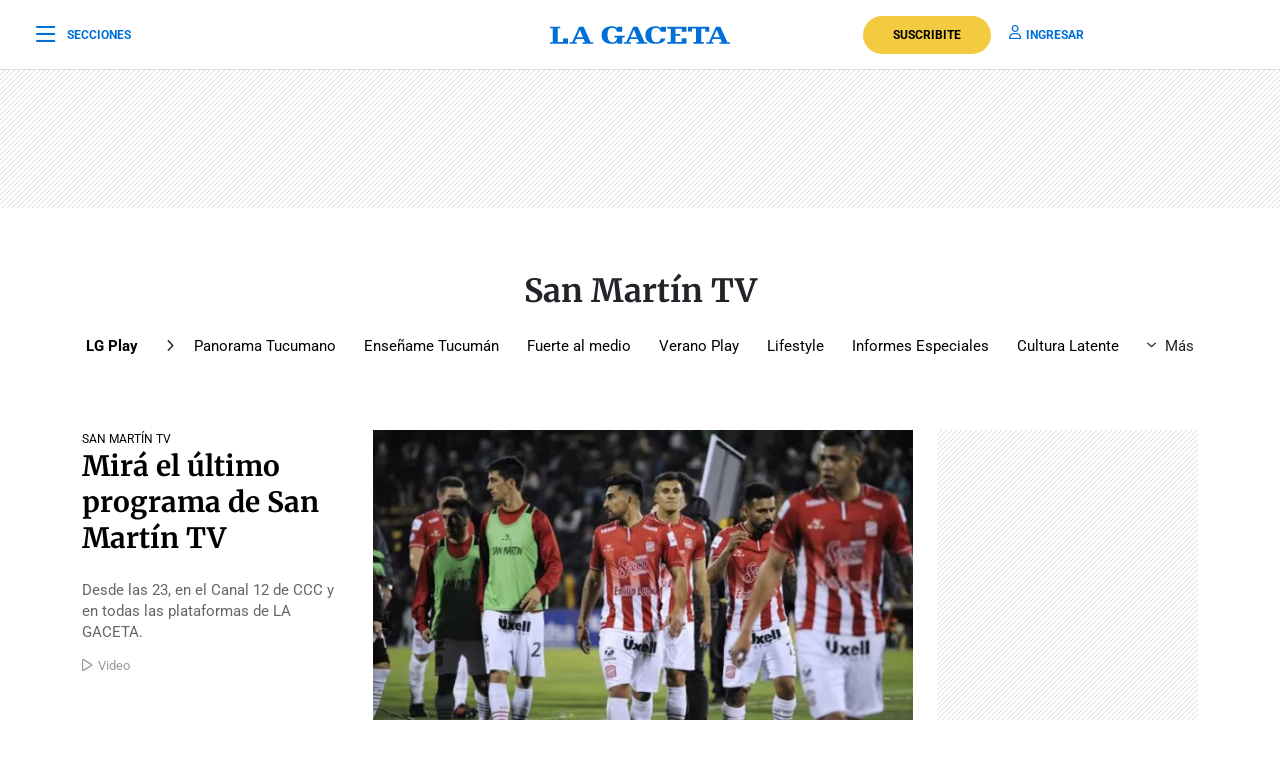

--- FILE ---
content_type: text/html; charset=UTF-8
request_url: https://www.lagaceta.com.ar/tags/13066/san-martin-tv
body_size: 21123
content:

<!DOCTYPE html>
<html lang="es-AR">
    <head>
        <meta charset="utf-8">
        <title>San Martín TV - LA GACETA Tucumán</title>
<meta name="viewport" content="width=device-width, initial-scale=1.0">
<meta name="theme-color" content="#ffffff">
<meta name="msapplication-navbutton-color" content="#ffffff">
<meta name="apple-mobile-web-app-status-bar-style" content="#ffffff">
<meta name="revisit-after" content="1 days">
<meta name="creation_date" content="04/08/1912">
<meta name="distribution" content="global">
<meta name="geo.position" content="-26.828;-65.2062">
<meta name="geo.country" content="AR-Tucumán">
<meta name="geo.placename" content="Tucumán, Argentina">
<meta name="geo.region" content="AR-T">
<meta name="ICBM" content="-26.828, -65.2062">
<meta name="google-signin-client_id" content="643316196002-5j7ap76e8col3p5vevkb290hbtcajmt8.apps.googleusercontent.com"><meta name="robots" content="index,follow,noodp"><meta name="robots" content="max-image-preview:large">
<meta name="robots" content="max-video-preview:10">
<meta name="msvalidate.01" content="C6E13896588C431179E6A869A6AE3A83">
<meta name="msvalidate.01" content="8C6EC418BFE57747E12F5FE09EA44468" /> <!--2005-->
<meta property="fb:app_id" content="201312843260601">
<meta property="fb:pages" content="21627077384">
<meta name="twitter:card" content="summary_large_image">
<meta name="twitter:site" content="@lagacetatucuman">
<meta name="twitter:creator" content="@lagacetatucuman">
<meta name="twitter:site:id" content="82403377">
<meta name="twitter:domain" content="lagaceta.com.ar">

<meta http-equiv="x-dns-prefetch-control" content="on">
<link rel="preconnect" href="https://www.lagaceta.com.ar/">
<link rel="dns-prefetch" href="https://www.lagaceta.com.ar/">
<link rel="preconnect" href="https://img.lagaceta.com.ar/">
<link rel="dns-prefetch" href="https://img.lagaceta.com.ar/">

<link rel="preconnect" href="https://cdn.lavoz.com.ar">
<link rel="dns-prefetch" href="https://cdn.lavoz.com.ar">

<link rel="preconnect" href="https://news.google.com">
<link rel="dns-prefetch" href="https://news.google.com">
<link rel="preconnect" href="https://www.google.com">
<link rel="dns-prefetch" href="https://www.google.com">

<link rel="preconnect" href="https://securepubads.g.doubleclick.net" crossorigin>
<link rel="dns-prefetch" href="https://securepubads.g.doubleclick.net">
<link rel="dns-prefetch" href="https://googleads.g.doubleclick.net">
<link rel="preconnect" href="https://www.googletagmanager.com" crossorigin>
<link rel="dns-prefetch" href="https://www.googletagmanager.com">
<link rel="preconnect" href="https://pagead2.googlesyndication.com">
<link rel="dns-prefetch" href="https://pagead2.googlesyndication.com">
<link rel="preconnect" href="https://td.doubleclick.net">
<link rel="dns-prefetch" href="https://td.doubleclick.net">
<link rel="preconnect" href="https://www.youtube.com">
<link rel="dns-prefetch" href="https://www.youtube.com">
<link rel="preconnect" href="https://cdn.ampproject.org" crossorigin>
<link rel="dns-prefetch" href="https://cdn.ampproject.org">
<link rel="preconnect" href="https://analytics.google.com">
<link rel="dns-prefetch" href="https://analytics.google.com">
<link rel="dns-prefetch" href="https://apis.google.com">

<link rel="dns-prefetch" href="https://sdk.mrf.io">


    <style>.container, .container-fluid, .container-lg, .container-md, .container-sm, .container-xl, .container-xxl{margin-right: auto !important; margin-left: auto !important;}</style>
    <style id="critical-css">
        body,html{font-family:Roboto,sans-serif;width:100%;height:100%}a{text-decoration:none}:focus-visible{outline:-webkit-focus-ring-color auto 0}.clear{clear:both}#sidebar{width:100%;max-width:100%;height:820px;max-height:820px;background-color:#000;padding:48px 24px;overflow:hidden}#sidebar .close{color:#fff;font-size:26px;float:right;margin:10px 0 0;padding:0}#sidebar .search{margin-bottom:48px;width:400px;padding-left:20px;height:44px;float:left;border:2px solid #333;-webkit-border-top-left-radius:6px;-moz-border-top-left-radius:6px;border-top-left-radius:6px;-webkit-border-top-right-radius:6px;-moz-border-top-right-radius:6px;border-top-right-radius:6px;-webkit-border-bottom-right-radius:6px;-moz-border-bottom-right-radius:6px;border-bottom-right-radius:6px;-webkit-border-bottom-left-radius:6px;-moz-border-bottom-left-radius:6px;border-bottom-left-radius:6px}#sidebar .search input{width:85%;background:0 0;height:40px;border:none;color:#fff;padding:0;font-size:16px;float:left}#sidebar .search button{width:15%;border:none;background:0 0;font-size:15px;color:#fff;padding:0;margin:0;float:left;height:40px}#sidebar .search button i{margin-top:2px;line-height:2}#sidebar .suscription{width:100%;text-align:center;display:flex;align-items:center;justify-content:center;margin-bottom:48px}#sidebar .suscription .text{font-size:18px;color:#fff;font-weight:300;display:flex;align-items:center;justify-content:center}#sidebar .suscription a{font-size:16px;font-weight:700;color:#c8a00e;border:2px solid #c8a00e;padding:6px 40px;margin-left:24px;-webkit-border-top-left-radius:30px;-moz-border-top-left-radius:30px;border-top-left-radius:30px;-webkit-border-top-right-radius:30px;-moz-border-top-right-radius:30px;border-top-right-radius:30px;-webkit-border-bottom-right-radius:30px;-moz-border-bottom-right-radius:30px;border-bottom-right-radius:30px;-webkit-border-bottom-left-radius:30px;-moz-border-bottom-left-radius:30px;border-bottom-left-radius:30px}#sidebar nav{margin-bottom:30px}#sidebar nav span{font-size:12px;font-weight:900;color:#fff;text-transform:uppercase;letter-spacing:3px;margin-bottom:24px;display:block}#sidebar nav ul{columns:3;-webkit-columns:3;-moz-columns:3;padding:0;margin:0}#sidebar nav ul.col2{columns:2;-webkit-columns:2;-moz-columns:2}#sidebar nav ul.col1{columns:1;-webkit-columns:1;-moz-columns:1}#sidebar nav ul li{display:block}#sidebar nav ul li a{font-size:15px;color:#fff;margin-bottom:18px;display:block}#sidebar .services{width:100%;display:flex;align-items:center;justify-content:space-around;padding:48px 0;border-top:1px solid #333;border-bottom:1px solid #333;margin-bottom:48px}#sidebar .services a{display:inline-block;color:#fff;text-align:center;font-size:14px;font-weight:400}#sidebar .services a i{font-size:24px;display:block;margin-bottom:10px}#sidebar .social{width:100%;text-align:right}#sidebar .social a{display:inline-block;color:#fff;font-size:18px;margin-left:32px}.body-blackout{position:absolute;z-index:2010;left:0;top:0;width:100%;height:100%;background-color:rgba(255,255,255,.9);display:none}.popup-modal{height:auto;width:600px;background-color:#fff;position:absolute;left:50%;top:10%;min-height:200px;transform:translate(-50%,-50%);padding:0;opacity:0;z-index:2011;box-shadow:0 5px 15px rgba(0,0,0,.5);border:1px solid;-webkit-border-top-left-radius:4px;-moz-border-top-left-radius:4px;border-top-left-radius:4px;-webkit-border-top-right-radius:4px;-moz-border-top-right-radius:4px;border-top-right-radius:4px;-webkit-border-bottom-right-radius:4px;-moz-border-bottom-right-radius:4px;border-bottom-right-radius:4px;-webkit-border-bottom-left-radius:4px;-moz-border-bottom-left-radius:4px;border-bottom-left-radius:4px;text-align:center}@media (max-width:575.98px){.popup-modal{width:90%;top:15%}}.popup-modal .close{position:absolute;font-size:22px;right:20px;top:10px;color:#333}header{width:100%;background-color:#fff;margin-bottom:48px}header .center{width:100%;display:flex;align-items:center;justify-content:space-between;padding:0 36px;height:100px;background-color:#fff;border-bottom:1px solid #dbdbdb}header .center .left{width:33%}header .center .left span{font-size:12px;color:#0070d7;text-transform:uppercase;font-weight:700;display:flex;align-items:center;padding:0;margin:0;line-height:0}header .center .left span i{font-size:22px;margin:2px 0 0;padding:0;line-height:0;margin-right:12px;float:left;margin-top:-2px}header .center .brand{width:34%;text-align:center;color:#0070d7}header .center .brand svg{width:286px;height:28px}header .center .brand path{fill:#0070d7}header .center .links{width:33%;text-align:right;display:flex;align-items:center;justify-content:right}header .center .links a{font-size:12px;font-weight:700;color:#0070d7;text-transform:uppercase;margin-left:18px}header .center .links a i{font-size:14px;color:#0070d7;margin-right:5px}header .center .links a.suscribe{background-color:#f2cb40;color:#000;padding:10px 30px;-webkit-border-top-left-radius:30px;-moz-border-top-left-radius:30px;border-top-left-radius:30px;-webkit-border-top-right-radius:30px;-moz-border-top-right-radius:30px;border-top-right-radius:30px;-webkit-border-bottom-right-radius:30px;-moz-border-bottom-right-radius:30px;border-bottom-right-radius:30px;-webkit-border-bottom-left-radius:30px;-moz-border-bottom-left-radius:30px;border-bottom-left-radius:30px}header.small .center{border-bottom:1px solid #dbdbdb;height:70px}header.small .center .brand svg{width:180px;height:18px}header.small .center .brand svg path{width:100%}header.section{margin-bottom:0}.titleHead{width:100%;border-top:1px solid #000;margin-bottom:24px}.titleHead span{font-size:24px;font-weight:900;color:#000;font-style:italic;font-family:Merriweather,serif;border-top:4px solid #000;display:inline-block;padding-top:10px;text-transform:none}.titleHead.rank span{font-size:16px;font-family:Roboto,sans-serif;font-style:normal;text-transform:uppercase;border-top:none}.titleHead.rank .line{width:30px;height:3px;background-color:#000;margin-bottom:0!important}@media (max-width:767.98px){#sidebar{height:100%;padding:48px 12px}#sidebar .close{position:absolute;top:23px;right:24px}#sidebar .search{width:100%;margin-top:40px}#sidebar .suscription{display:block}#sidebar .suscription .text{width:100%;display:block;text-align:center;font-size:18px;margin-bottom:24px}#sidebar .suscription a{margin:0}#sidebar .services{display:block;padding:30px 0 0}#sidebar .services a{width:33.3%;float:left;padding:16px 10px 0;height:88px;margin-bottom:24px}#sidebar .social{display:flex;align-items:center;justify-content:space-between;padding:0 24px}#sidebar .social a{margin:0}header.small{height:auto}header .center{padding:0 24px}header .center .left{width:10%}header .center .left span{font-size:0}header .center .brand{width:80%}header .center .links{width:10%}header .center .links .suscribe{display:none}header .center .links a{font-size:0}header .center .links a i{font-size:22px}}@media (max-width:991.98px){#sidebar{height:100%;padding:48px 12px}#sidebar .close{position:absolute;top:23px;right:24px}#sidebar .search{width:100%;margin-top:40px}#sidebar .suscription{display:block}#sidebar .suscription .text{width:100%;display:block;text-align:center;font-size:18px;margin-bottom:24px}#sidebar .suscription a{margin:0}header.small{height:auto}header .center{padding:0 24px}header .center .left{width:10%}header .center .left span{font-size:0}header .center .brand{width:80%}header .center .links{width:10%}header .center .links .suscribe{display:none}header .center .links a{font-size:0}header .center .links a i{font-size:22px}}@media (min-width:1199.98px)and (max-width:2800px){.container{max-width:1296px}}@media (min-width:992px)and (max-width:1199.97px){.container{max-width:100%}}@media (max-width:575.98px){.col-12{--bs-gutter-x:3rem}#sidebar{padding:48px 12px}#sidebar .close{position:absolute;top:23px;right:24px}#sidebar .search{width:100%;margin-top:40px}#sidebar .suscription{display:block}#sidebar .suscription .text{width:100%;display:block;text-align:center;font-size:18px;margin-bottom:24px}#sidebar .suscription a{margin:0}#sidebar nav ul{columns:2;-webkit-columns:2;-moz-columns:2}#sidebar .services{display:block;padding:30px 0 0}#sidebar .services a{width:33.3%;float:left;padding:16px 10px 0;height:88px;margin-bottom:24px}#sidebar .services a:nth-child(7){width:100%;border:1px solid #333;-webkit-border-top-left-radius:6px;-moz-border-top-left-radius:6px;border-top-left-radius:6px;-webkit-border-top-right-radius:6px;-moz-border-top-right-radius:6px;border-top-right-radius:6px;-webkit-border-bottom-right-radius:6px;-moz-border-bottom-right-radius:6px;border-bottom-right-radius:6px;-webkit-border-bottom-left-radius:6px;-moz-border-bottom-left-radius:6px;border-bottom-left-radius:6px;display:flex;align-items:center;justify-content:center;height:auto;padding:6px;gap:12px;margin-top:24px}#sidebar .services a:nth-child(7) i{margin:0}#sidebar .social{display:flex;align-items:center;justify-content:space-between;padding:0 24px}#sidebar .social a{margin:0}header{margin-bottom:0}header.small{height:auto}header .center{padding:0 24px}header .center .left{width:10%}header .center .left span{font-size:0}header .center .brand{width:80%}header .center .links{width:10%}header .center .links .suscribe{display:none}header .center .links a{font-size:0;display:block}header .center .links a i{font-size:22px}}.add{background:url("assets/2022/images/patternAdd.png");display:flex;align-items:center;justify-content:center;margin-bottom:48px}.add.side{padding:0}.add.big{margin-bottom:0}.container{width:100%;padding-right:var(--bs-gutter-x,.75rem);padding-left:var(--bs-gutter-x,.75rem);margin-right:auto;margin-left:auto}@media (min-width:576px){.container{max-width:540px}}@media (min-width:768px){.container{max-width:720px}}@media (min-width:992px){.container{max-width:960px}}@media (min-width:1200px){.container{max-width:1140px}}@media (min-width:1400px){.container{max-width:1320px}}.row{--bs-gutter-x:1.5rem;--bs-gutter-y:0;display:flex;flex-wrap:wrap;margin-top:calc(-1 * var(--bs-gutter-y));margin-right:calc(-.5 * var(--bs-gutter-x));margin-left:calc(-.5 * var(--bs-gutter-x))}.row>*{box-sizing:border-box;flex-shrink:0;width:100%;max-width:100%;padding-right:calc(var(--bs-gutter-x) * .5);padding-left:calc(var(--bs-gutter-x) * .5);margin-top:var(--bs-gutter-y)}.col-12{flex:0 0 auto;width:100%}@media (min-width:768px){.col-md-6{flex:0 0 auto;width:50%}}@media (min-width:992px){.col-lg-3{flex:0 0 auto;width:25%}.col-lg-4{flex:0 0 auto;width:33.33333333%}.col-lg-5{flex:0 0 auto;width:41.66666667%}.col-lg-9{flex:0 0 auto;width:75%}}.d-none{display:none!important}@media (min-width:1400px){.d-xxl-block{display:block!important}}:root{--bs-blue:#0d6efd;--bs-indigo:#6610f2;--bs-purple:#6f42c1;--bs-pink:#d63384;--bs-red:#dc3545;--bs-orange:#fd7e14;--bs-yellow:#ffc107;--bs-green:#198754;--bs-teal:#20c997;--bs-cyan:#0dcaf0;--bs-white:#fff;--bs-gray:#6c757d;--bs-gray-dark:#343a40;--bs-gray-100:#f8f9fa;--bs-gray-200:#e9ecef;--bs-gray-300:#dee2e6;--bs-gray-400:#ced4da;--bs-gray-500:#adb5bd;--bs-gray-600:#6c757d;--bs-gray-700:#495057;--bs-gray-800:#343a40;--bs-gray-900:#212529;--bs-primary:#0d6efd;--bs-secondary:#6c757d;--bs-success:#198754;--bs-info:#0dcaf0;--bs-warning:#ffc107;--bs-danger:#dc3545;--bs-light:#f8f9fa;--bs-dark:#212529;--bs-primary-rgb:13,110,253;--bs-secondary-rgb:108,117,125;--bs-success-rgb:25,135,84;--bs-info-rgb:13,202,240;--bs-warning-rgb:255,193,7;--bs-danger-rgb:220,53,69;--bs-light-rgb:248,249,250;--bs-dark-rgb:33,37,41;--bs-white-rgb:255,255,255;--bs-black-rgb:0,0,0;--bs-body-color-rgb:33,37,41;--bs-body-bg-rgb:255,255,255;--bs-font-sans-serif:system-ui,-apple-system,"Segoe UI",Roboto,"Helvetica Neue",Arial,"Noto Sans","Liberation Sans",sans-serif,"Apple Color Emoji","Segoe UI Emoji","Segoe UI Symbol","Noto Color Emoji";--bs-font-monospace:SFMono-Regular,Menlo,Monaco,Consolas,"Liberation Mono","Courier New",monospace;--bs-gradient:linear-gradient(180deg, rgba(255, 255, 255, 0.15), rgba(255, 255, 255, 0));--bs-body-font-family:var(--bs-font-sans-serif);--bs-body-font-size:1rem;--bs-body-font-weight:400;--bs-body-line-height:1.5;--bs-body-color:#212529;--bs-body-bg:#fff}*,::after,::before{box-sizing:border-box}@media (prefers-reduced-motion:no-preference){:root{scroll-behavior:smooth}}body{margin:0;font-family:var(--bs-body-font-family);font-size:var(--bs-body-font-size);font-weight:var(--bs-body-font-weight);line-height:var(--bs-body-line-height);color:var(--bs-body-color);text-align:var(--bs-body-text-align);background-color:var(--bs-body-bg);-webkit-text-size-adjust:100%}h1,h2{margin-top:0;margin-bottom:.5rem;font-weight:500;line-height:1.2}h1{font-size:calc(1.375rem + 1.5vw)}@media (min-width:1200px){.col-xl-3{flex:0 0 auto;width:25%}.col-xl-4{flex:0 0 auto;width:33.33333333%}.col-xl-5{flex:0 0 auto;width:41.66666667%}.col-xl-9{flex:0 0 auto;width:75%}.d-xl-block{display:block!important}h1{font-size:2.5rem}}h2{font-size:calc(1.325rem + .9vw)}@media (min-width:1200px){h2{font-size:2rem}}p{margin-top:0;margin-bottom:1rem}ul{padding-left:2rem}ul{margin-top:0;margin-bottom:1rem}a{color:#0d6efd;text-decoration:underline}a:not([href]):not([class]){color:inherit;text-decoration:none}img,svg{vertical-align:middle}button{border-radius:0}button,input{margin:0;font-family:inherit;font-size:inherit;line-height:inherit}button{text-transform:none}[type=button],button{-webkit-appearance:button}::-moz-focus-inner{padding:0;border-style:none}::-webkit-datetime-edit-day-field,::-webkit-datetime-edit-fields-wrapper,::-webkit-datetime-edit-hour-field,::-webkit-datetime-edit-minute,::-webkit-datetime-edit-month-field,::-webkit-datetime-edit-text,::-webkit-datetime-edit-year-field{padding:0}::-webkit-inner-spin-button{height:auto}::-webkit-search-decoration{-webkit-appearance:none}::-webkit-color-swatch-wrapper{padding:0}::-webkit-file-upload-button{font:inherit}::file-selector-button{font:inherit}::-webkit-file-upload-button{font:inherit;-webkit-appearance:button}a{text-decoration:none!important}body{font-family:Roboto,sans-serif!important}@font-face{font-family:Merriweather;font-style:normal;font-weight:300 700;font-stretch:100%;font-display:swap;src:url(https://fonts.gstatic.com/s/merriweather/v32/u-4e0qyriQwlOrhSvowK_l5UcA6zuSYEqOzpPe3HOZJ5eX1WtLaQwmYiSeqqJ-k.woff2) format('woff2');unicode-range:U+0000-00FF,U+0131,U+0152-0153,U+02BB-02BC,U+02C6,U+02DA,U+02DC,U+0304,U+0308,U+0329,U+2000-206F,U+20AC,U+2122,U+2191,U+2193,U+2212,U+2215,U+FEFF,U+FFFD}@font-face{font-family:Roboto;font-style:normal;font-weight:100 900;font-stretch:100%;font-display:swap;src:url(https://fonts.gstatic.com/s/roboto/v48/KFO7CnqEu92Fr1ME7kSn66aGLdTylUAMa3yUBA.woff2) format('woff2');unicode-range:U+0000-00FF,U+0131,U+0152-0153,U+02BB-02BC,U+02C6,U+02DA,U+02DC,U+0304,U+0308,U+0329,U+2000-206F,U+20AC,U+2122,U+2191,U+2193,U+2212,U+2215,U+FEFF,U+FFFD}.sectionHead{margin-top:64px;margin-bottom:72px;text-align:center}.sectionHead h1{font-family:Merriweather,serif;font-size:32px;font-weight:700;margin-bottom:24px}.block{width:100%;display:inline-block;margin-bottom:48px}.block .date{margin-top:10px;margin-bottom:24px}.block .date span{font-size:13px;color:#666;text-transform:uppercase;letter-spacing:1px}.block .date .line{width:32px;height:1px;background-color:#666;display:block;margin-bottom:12px}.block .card{padding-bottom:16px;margin-bottom:16px;position:relative;border-bottom:1px solid #dbdbdb;position:relative}.block .card .image{width:30%;float:left;height:auto;position:relative;margin-bottom:0;margin-right:24px}.block .card .image img{width:100%;height:auto}.block .card .text{width:calc(55% - 24px);float:left}.block .card .text .tag{font-size:12px;color:#000;text-transform:uppercase;margin-bottom:10px;display:block}.block .card .text .tags{display:flex;align-items:center;justify-content:start;margin-bottom:10px}.block .card .text .tags .tag{margin-bottom:0}.block .card .text h2{font-family:Merriweather,serif;color:#000;font-size:21px;line-height:29px;font-weight:700}.block .card .text h2 a{color:#000;margin:0 0 12px;padding:0}.block .card .text p{font-size:15px;line-height:21px;color:#666;margin:0 0 10px;padding:0;display:-webkit-box;-webkit-line-clamp:4;-webkit-box-orient:vertical;overflow:hidden}.block .card.bigright{border:none;margin-bottom:24px!important}.block .card.bigright .image{float:right;width:65%;margin-right:0}.block .card.bigright .text{float:left;text-align:left;width:35%;margin:0;padding:0 24px 0 0}.block .card.bigright .text .tag{margin-bottom:0}.block .card.bigright .text h2{margin-bottom:24px}.block .card.bigright .text h2 a{font-size:28px;line-height:36px;font-weight:700}.block .card.noBorder{border:none}.block .card.noBorder .text h2{font-size:18px;line-height:26px}.block.ranking .card{padding-bottom:0;margin-bottom:18px;border:none}.block.ranking .card .image{width:90px;height:90px;float:left;overflow:hidden;position:relative;margin-right:0;margin-bottom:0}.block.ranking .card .image img{height:100%;width:auto}.block.ranking .card .image .level .number{font-family:Merriweather,serif;font-weight:900;font-size:100px;line-height:65px;color:#fff;position:absolute;bottom:0;left:10px}.block.ranking .card .text{width:calc(100% - 102px);float:right}.block.ranking .card .text h2{font-family:Merriweather,serif;color:#000;font-size:15px;font-weight:400;line-height:21px;display:-webkit-box;-webkit-line-clamp:4;-webkit-box-orient:vertical;overflow:hidden}.block.ranking .card .text h2 a{color:#000}@media (max-width:991.98px){.sectionHead{margin-top:44px;margin-bottom:12px}.block .card h2{margin-bottom:18px}.block .card h2 a{font-weight:700;font-size:20px;line-height:29px;color:#000;font-family:Merriweather,serif}.block .card .text{width:calc(65% - 24px)}}@media (max-width:575.98px){.col-12{--bs-gutter-x:3rem}.popup-modal{width:100%;position:fixed;top:inherit;bottom:-210px;padding:0 0 55px}.body-blackout{overflow:hidden}.sectionHead{margin-bottom:0}.sectionHead h1{font-size:28px}.block .card h2{margin-bottom:18px}.block .card h2 a{font-weight:700;font-size:20px;line-height:29px;color:#000;font-family:Merriweather,serif}.block .card .image{width:35%;margin-right:18px}.block .card .text{width:calc(65% - 18px)}.block .card .text p{font-size:15px;line-height:21px;margin-bottom:0}.block.ranking{border-bottom:1px solid #dbdbdb;margin-bottom:24px;padding-bottom:12px}.block.ranking .card .text h2{font-weight:400}.block.ranking .card .text h2 a{font-size:15px;line-height:21px;font-weight:400}}@font-face{font-family:lg;font-weight:400;font-style:normal;font-display:swap;src:url('https://www.lagaceta.com.ar/assets/2022/fonts/icons/lg.2025.1.compressed.woff2') format('woff2')}[class^=icon-]{font-family:lg!important;speak:never;font-style:normal;font-weight:400;font-variant:normal;text-transform:none;line-height:1;-webkit-font-smoothing:antialiased;-moz-osx-font-smoothing:grayscale}.icon-bars-regular:before{content:"\e912"}.icon-envelope-light:before{content:"\e922"}.icon-facebook-f-brands:before{content:"\e923"}.icon-instagram-brands:before{content:"\e927"}.icon-magnifying-glass-regular:before{content:"\e928"}.icon-newspaper-light:before{content:"\e92a"}.icon-plus-light:before{content:"\e92c"}.icon-user-regular:before{content:"\e938"}.icon-xmark-regular:before{content:"\e939"}.icon-youtube-brands:before{content:"\e93a"}.icon-noro:before{content:"\e946"}.icon-gift-card-light:before{content:"\e947"}.icon-house-light:before{content:"\e948"}.icon-tiktok:before{content:"\e969"}.icon-x-twitter:before{content:"\e96a"}.icon-games:before{content:"\e96c"}.bn90{height:138px}    </style>
    <style>
    .authorProfile{margin-top:64px;margin-bottom:24px;text-align:center}.authorProfile img{width:120px;height:120px;-webkit-border-top-left-radius:120px;-moz-border-top-left-radius:120px;border-top-left-radius:120px;-webkit-border-top-right-radius:120px;-moz-border-top-right-radius:120px;border-top-right-radius:120px;-webkit-border-bottom-right-radius:120px;-moz-border-bottom-right-radius:120px;border-bottom-right-radius:120px;-webkit-border-bottom-left-radius:120px;-moz-border-bottom-left-radius:120px;border-bottom-left-radius:120px;margin-bottom:12px}.authorProfile h1{font-size:32px;font-weight:700;margin-bottom:4px}.authorProfile p{font-size:16px;margin-bottom:12px;color:#666}.authorProfile a{font-size:18px;color:#0070d7;margin:0 9px;cursor:pointer}@media(max-width:575.98px){.authorProfile{margin-top:48px;margin-bottom:0}.authorProfile h1{font-size:28px}}.fulltag{width:100%;padding:30px 0 30px 24px;border:1px solid #dbdbdb;-webkit-border-top-left-radius:4px;-moz-border-top-left-radius:4px;border-top-left-radius:4px;-webkit-border-top-right-radius:4px;-moz-border-top-right-radius:4px;border-top-right-radius:4px;-webkit-border-bottom-right-radius:4px;-moz-border-bottom-right-radius:4px;border-bottom-right-radius:4px;-webkit-border-bottom-left-radius:4px;-moz-border-bottom-left-radius:4px;border-bottom-left-radius:4px;display:flex;justify-content:space-between;column-gap:24px}.fulltag .text{text-align:left;width:70%;padding-right:24px}.fulltag .text h1{font-size:32px;font-weight:700;margin:0 0 3px 0;font-family:"Roboto",sans-serif}.fulltag .text h3{font-size:16px;font-weight:400;margin-bottom:12px}.fulltag .text p{font-size:15px;font-weight:400;color:#666}.fulltag .text p span{display:none}.fulltag .text a{font-size:15px;font-weight:400;color:#000;display:inline-block}.fulltag .text a i{float:left;margin-top:3px;margin-right:5px}.fulltag .info{width:30%;text-align:left;position:relative}.fulltag .info h4{font-size:14px;font-weight:700;text-transform:uppercase;margin-bottom:10px}.fulltag .info p{font-size:15px;font-weight:400;color:#666;margin-bottom:10px}.fulltag .info p b{font-weight:400;color:#000}.fulltag .info .social{position:absolute;bottom:0;left:0;border-top:1px solid #dbdbdb;width:100%;padding-top:24px}.fulltag .info .social a{font-size:20px;margin-right:24px;color:#0070d7}@media(max-width:991.98px){.sectionHead{margin-top:44px;margin-bottom:12px}.sectionHead .fulltag{flex-direction:column;padding:30px 24px;margin-bottom:24px}.sectionHead .fulltag .image{width:100%;text-align:center;margin-bottom:24px}.sectionHead .fulltag .text{width:100%}.sectionHead .fulltag .info{width:100%}.sectionHead .fulltag .info .social{position:relative;margin-top:24px}.sectionHead .fulltag .info .social a{display:inline-block;margin-bottom:0}}@media(max-width:575.98px){.sectionHead .fulltag{flex-direction:column;padding:30px 24px;margin-bottom:24px}.sectionHead .fulltag .image{width:100%;text-align:center;margin-bottom:24px}.sectionHead .fulltag .text{width:100%}.sectionHead .fulltag .info{width:100%}.sectionHead .fulltag .info .social{position:relative;margin-top:24px}.sectionHead .fulltag .info .social a{display:inline-block;margin-bottom:0}}
</style>
    
<link rel="preload" href="https://www.lagaceta.com.ar/assets/2022/css/base.min.25.4.css" as="style" onload="this.onload=null;this.rel='stylesheet'">
<!-- Desktop -->
    <link rel="preload" href="https://fonts.gstatic.com/s/merriweather/v32/u-4e0qyriQwlOrhSvowK_l5UcA6zuSYEqOzpPe3HOZJ5eX1WtLaQwmYiSeqqJ-k.woff2" as="font" type="font/woff2" crossorigin>
    <link rel="preload" href="https://fonts.gstatic.com/s/roboto/v48/KFO7CnqEu92Fr1ME7kSn66aGLdTylUAMa3yUBA.woff2" as="font" type="font/woff2" crossorigin>
    <link rel="preload" href="https://www.lagaceta.com.ar/assets/2022/css/bootstrap-grid-reboot.min.css" as="style" onload="this.onload=null;this.rel='stylesheet'">
<link rel="preload" href="https://www.lagaceta.com.ar/assets/2022/fonts/icons/lg.2025.1.compressed.woff2" as="font" type="font/woff2" crossorigin>
<style>
.body.paywall.amp-mode-mouse { position: static;} header .access ul li, header .access ul li a { position: static;} a { text-decoration: none !important;} body {font-family: "Roboto", sans-serif !important;} .article .articleHead h1 {font-weight: 700 !important; font-family: 'Merriweather', 'XMerriweather' !important;} .article .articleBody p {font-family: 'Merriweather', 'XMerriweather' !important;} .article .articleHead h2,.article .articleHead .breadcrumb {font-family: 'Roboto', 'XRoboto';}
 </style>
<!-- Bootstrap -->
    <link rel="preload" href="https://www.lagaceta.com.ar/assets/2022/css/bootstrap-grid-reboot.min.css" as="style" onload="this.onload=null;this.rel='stylesheet'">
    <noscript>
    <link rel="preload" href="https://www.lagaceta.com.ar/assets/2022/css/bootstrap-grid-reboot.min.css" as="style" onload="this.onload=null;this.rel='stylesheet'">
    </noscript>

<style>
@font-face {
    font-family: 'Merriweather';
    font-style: normal;
    font-weight: 300 700;
    font-stretch: 100%;
    font-display: swap;
    src: url(https://fonts.gstatic.com/s/merriweather/v32/u-4e0qyriQwlOrhSvowK_l5UcA6zuSYEqOzpPe3HOZJ5eX1WtLaQwmYiSeqqJ-k.woff2) format('woff2');
    unicode-range: U+0000-00FF, U+0131, U+0152-0153, U+02BB-02BC, U+02C6, U+02DA, U+02DC, U+0304, U+0308, U+0329, U+2000-206F, U+20AC, U+2122, U+2191, U+2193, U+2212, U+2215, U+FEFF, U+FFFD;
    }
@font-face {
    font-family: 'XMerriweather';
    src: local("Times New Roman");
    size-adjust: 119.69999999999996%;
    ascent-override: 80%;
}
@font-face {
    font-family: 'Roboto';
    font-style: normal;
    font-weight: 100 900;
    font-stretch: 100%;
    font-display: swap;
    src: url(https://fonts.gstatic.com/s/roboto/v48/KFO7CnqEu92Fr1ME7kSn66aGLdTylUAMa3yUBA.woff2) format('woff2');
    unicode-range: U+0000-00FF, U+0131, U+0152-0153, U+02BB-02BC, U+02C6, U+02DA, U+02DC, U+0304, U+0308, U+0329, U+2000-206F, U+20AC, U+2122, U+2191, U+2193, U+2212, U+2215, U+FEFF, U+FFFD;
    }
@font-face {
    font-family: 'XRoboto';
    src: local(Arial);
    size-adjust: 100.13%;
    ascent-override: 96%;
}
</style>

<!-- Css -->
    <link rel="preload" href="https://www.lagaceta.com.ar/assets/2022/css/section.min.v2.8.css" as="style" onload="this.onload=null;this.rel='stylesheet'">

<style>
@font-face{font-family:lg;font-weight:400;font-style:normal;font-display:swap;src:url('https://www.lagaceta.com.ar/assets/2022/fonts/icons/lg.2025.10.woff2') format('woff2')}[class*=" icon-"],[class^=icon-]{font-family:lg!important;speak:never;font-style:normal;font-weight:400;font-variant:normal;text-transform:none;line-height:1;-webkit-font-smoothing:antialiased;-moz-osx-font-smoothing:grayscale}.icon-comments-thin:before{content:"\e900"}.icon-game-board-simple-thin:before{content:"\e901"}.icon-volume-high-thin:before{content:"\e902"}.icon-homee74c86fe6cb9354b7cfdfec19054ae32:before{content:"\e903"}.icon-plus36de6c6e72083b5fe2aca2441f53acf7:before{content:"\e904"}.icon-messages-regular:before{content:"\e905"}.icon-trash-can-light:before{content:"\e906"}.icon-pen-to-square-regular:before{content:"\e907"}.icon-badge-percent-light:before{content:"\e908"}.icon-google:before{content:"\e909"}.icon-spotify:before{content:"\e90a"}.icon-microphone-light:before{content:"\e90b"}.icon-arrow-up-right-from-square-regular:before{content:"\e90c"}.icon-angle-down-solid:before{content:"\e90d"}.icon-arrow-down-light:before{content:"\e90e"}.icon-arrow-right-from-bracket-regular:before{content:"\e90f"}.icon-arrow-right-regular:before{content:"\e910"}.icon-arrow-up-light:before{content:"\e911"}.icon-bars-regular:before{content:"\e912"}.icon-bell-regular:before{content:"\e913"}.icon-bookmark-regular:before{content:"\e914"}.icon-camera-regular:before{content:"\e915"}.icon-chart-bar-light:before{content:"\e916"}.icon-check-solid:before{content:"\e917"}.icon-circle-check-light:before{content:"\e918"}.icon-circle-check-solid:before{content:"\e919"}.icon-circle-question-regular:before{content:"\e91a"}.icon-cloud-sun-light:before{content:"\e91b"}.icon-comment-light:before{content:"\e91c"}.icon-comment-slash-regular:before{content:"\e91d"}.icon-comments-light:before{content:"\e91e"}.icon-comments-regular:before{content:"\e91f"}.icon-copy-light:before{content:"\e920"}.icon-droplet-light:before{content:"\e921"}.icon-envelope-light:before{content:"\e922"}.icon-facebook-f-brands:before{content:"\e923"}.icon-futbol-light:before{content:"\e924"}.icon-gear-regular:before{content:"\e925"}.icon-hand-fingers-crossed-light:before{content:"\e926"}.icon-instagram-brands:before{content:"\e927"}.icon-magnifying-glass-regular:before{content:"\e928"}.icon-money-bills-simple-light:before{content:"\e929"}.icon-newspaper-light:before{content:"\e92a"}.icon-play-regular:before{content:"\e92b"}.icon-plus-light:before{content:"\e92c"}.icon-share-light:before{content:"\e92d"}.icon-share-regular:before{content:"\e92e"}.icon-signal-stream-solid:before{content:"\e92f"}.icon-star-regular:before{content:"\e930"}.icon-star-solid:before{content:"\e931"}.icon-tag-light:before{content:"\e932"}.icon-text-size-regular:before{content:"\e933"}.icon-thumbs-down-regular:before{content:"\e934"}.icon-thumbs-up-regular:before{content:"\e935"}.icon-twitter-brands:before{content:"\e936"}.icon-unlock-keyhole-regular:before{content:"\e937"}.icon-user-regular:before{content:"\e938"}.icon-xmark-regular:before{content:"\e939"}.icon-youtube-brands:before{content:"\e93a"}.icon-envelope-regular:before{content:"\e93b"}.icon-xmark-light:before{content:"\e93c"}.icon-whatsapp-brands:before{content:"\e93d"}.icon-plus-regular:before{content:"\e93e"}.icon-angle-right-regular:before{content:"\e93f"}.icon-angle-down-regular:before{content:"\e940"}.icon-facebook-brands:before{content:"\e941"}.icon-unlock-keyhole-solid:before{content:"\e942"}.icon-angle-up-regular:before{content:"\e943"}.icon-comment-regular:before{content:"\e944"}.icon-user-group-regular:before{content:"\e945"}.icon-noro:before{content:"\e946"}.icon-gift-card-light:before{content:"\e947"}.icon-house-light:before{content:"\e948"}.icon-circle-check-thin:before{content:"\e949"}.icon-envelope-open-text-thin:before{content:"\e94a"}.icon-angle-right-solid:before{content:"\e94b"}.icon-game_Mesadetrabajo1:before{content:"\e94c"}.icon-circle-dollar-regular:before{content:"\e94d"}.icon-video:before{content:"\e94e"}.icon-gift-regular:before{content:"\e94f"}.icon-envelope:before{content:"\e950"}.icon-newspapper-thin:before{content:"\e951"}.icon-support:before{content:"\e952"}.icon-headphones:before{content:"\e953"}.icon-linkedin:before{content:"\e954"}.icon-clock:before{content:"\e955"}.icon-cloud-sun-thin:before{content:"\e956"}.icon-coins:before{content:"\e957"}.icon-newspaper-thin:before{content:"\e958"}.icon-lotery:before{content:"\e959"}.icon-magnifying-glass-thin:before{content:"\e95a"}.icon-money-bill-trend-up-thin:before{content:"\e95b"}.icon-eye-slash-regular:before{content:"\e95c"}.icon-shield-check-regular:before{content:"\e95d"}.icon-users-regular:before{content:"\e95e"}.icon-badge-percent-thin:before{content:"\e95f"}.icon-lock-keyhole-open-thin:before{content:"\e960"}.icon-user-headset-thin:before{content:"\e961"}.icon-users-thin:before{content:"\e962"}.icon-bullseye-pointer-thin:before{content:"\e963"}.icon-message-exclamation-thin:before{content:"\e964"}.icon-triangle:before{content:"\e965"}.icon-users-light:before{content:"\e966"}.icon-strava:before{content:"\e967"}.icon-arrows-left-right-thin:before{content:"\e968"}.icon-tiktok:before{content:"\e969"}.icon-x-twitter:before{content:"\e96a"}.icon-ellipsis-regular:before{content:"\e96b"}.icon-games:before{content:"\e96c"}.icon-services:before{content:"\e96d"}.icon-angle-left-regular-full:before {content: "\e971";}
</style><script async="async" src="https://securepubads.g.doubleclick.net/tag/js/gpt.js" crossorigin="anonymous"></script>

<script async src="https://cdn.ampproject.org/v0.js"></script>
<script async custom-element="amp-sidebar" src="https://cdn.ampproject.org/v0/amp-sidebar-0.1.js"></script>
<script async custom-element="amp-carousel" src="https://cdn.ampproject.org/v0/amp-carousel-0.2.js"></script>


	<meta http-equiv="Pragma" content="no-cache">
	<meta http-equiv="cache-control" content="no-cache">
	<meta http-equiv="Expires" content="-1">

<link rel="alternate" href="https://feeds.feedburner.com/LaGacetaUltimoMomento?format=xml" type="application/rss+xml" title="La Gaceta - Ultimo Momento">
<link rel="alternate" href="https://feeds.feedburner.com/LaGaceta-General?format=xml" type="application/rss+xml" title="La Gaceta">
<link rel="alternate" href="https://feeds.feedburner.com/lgplay?format=xml" type="application/rss+xml" title="LG Play">
<link href="https://www.lagaceta.com.ar/images/favicon.ico" rel="shortcut icon" type="image/x-icon">
<link href="https://www.lagaceta.com.ar/apple-touch-icon.png" rel="apple-touch-icon">
<link href="https://www.lagaceta.com.ar/apple-touch-icon-114x114-precomposed.png" rel="apple-touch-icon-precomposed">
<link href="https://www.lagaceta.com.ar/apple-touch-icon-120x120-precomposed.png" rel="apple-touch-icon-precomposed">
<meta property="og:title" content="San Martín TV - LA GACETA Tucumán"><meta property="og:title" content="San Martín TV - LA GACETA Tucumán"><link rel="canonical" href="https://www.lagaceta.com.ar/tags/13066/san-martin-tv"><meta name="keywords" content="San Martín TV, LA GACETA Tucumán"><meta name="news_keywords" content="San Martín TV, LA GACETA Tucumán"><meta name="description" content="Todas las noticias sobre San Martín TV y las últimas noticias de Argentina y el mundo en LA GACETA Tucumán"><meta property="og:description" content="Todas las noticias sobre San Martín TV y las últimas noticias de Argentina y el mundo en LA GACETA Tucumán"><meta name="twitter:description" content="Todas las noticias sobre San Martín TV y las últimas noticias de Argentina y el mundo en LA GACETA Tucumán"><link rel="image_src" type="image/webp" href="https://www.lagaceta.com.ar/images/ico-logo720.webp"><meta name="twitter:image" content="https://www.lagaceta.com.ar/images/ico-logo720.webp"><meta property="og:image" content="https://www.lagaceta.com.ar/images/ico-logo720.webp"><meta property="og:image:type" content="image/webp"><meta name="author" content="La Gaceta"><meta name="LGParse:type" content="listArticles">
<script>window.dataLayer = window.dataLayer || [];</script>
		<script>
	dataLayer.push({'plataforma': 'desktop'});
	</script>


    <script type="application/ld+json">{"@context":"http:\/\/schema.org","@graph":[{"@type":"NewsMediaOrganization","name":"LA GACETA","@id":"https:\/\/www.lagaceta.com.ar\/","url":"https:\/\/www.lagaceta.com.ar\/","description":"El diario de Tucum\u00e1n, noticias 24 horas online - San Miguel de Tucum\u00e1n - Argentina - Ultimo momento - Ultimas noticias","alternateName":"LG","foundingDate":"1912-08-04","logo":{"@type":"ImageObject","url":"https:\/\/www.lagaceta.com.ar\/images\/ico-logo720.webp","height":"720","width":"1200"},"sameAs":["https:\/\/www.youtube.com\/user\/lagacetatucuman","https:\/\/www.instagram.com\/lagacetatucuman\/","https:\/\/www.facebook.com\/lagaceta","https:\/\/twitter.com\/lagacetatucuman"]},{"@type":"CollectionPage","url":"https:\/\/www.lagaceta.com.ar\/tags\/13066\/san-martin-tv","inLanguage":"es","name":"San Mart\u00edn TV","mainEntity":{"@type":"ItemList","itemListElement":[{"@type":"ListItem","url":"https:\/\/www.lagaceta.com.ar\/nota\/793130\/lg-play\/mira-ultimo-programa-san-martin-tv.html","position":1},{"@type":"ListItem","url":"https:\/\/www.lagaceta.com.ar\/nota\/792451\/lg-play\/mira-nuevo-programa-san-martin-tv.html","position":2},{"@type":"ListItem","url":"https:\/\/www.lagaceta.com.ar\/nota\/791720\/lg-play\/mira-nuevo-programa-san-martin-tv-todo-intimidad-luego-triunfo-clasico.html","position":3},{"@type":"ListItem","url":"https:\/\/www.lagaceta.com.ar\/nota\/790986\/lg-play\/mira-otra-emision-san-martin-tv-otra-pasion-ciudadela.html","position":4},{"@type":"ListItem","url":"https:\/\/www.lagaceta.com.ar\/nota\/790293\/lg-play\/mira-otra-emision-san-martin-tv.html","position":5},{"@type":"ListItem","url":"https:\/\/www.lagaceta.com.ar\/nota\/789820\/lg-play\/hoy-cocinando-maxi-filete-atun-rojo-verduras-al-horno.html","position":6},{"@type":"ListItem","url":"https:\/\/www.lagaceta.com.ar\/nota\/789715\/lg-play\/hoy-12-30-ano-desaparicion-ara-san-juan-hablan-familiares-tripulantes.html","position":7},{"@type":"ListItem","url":"https:\/\/www.lagaceta.com.ar\/nota\/789712\/lg-play\/hoy-cocinando-maxi-rinoncitos-verduras-frutos-secos.html","position":8},{"@type":"ListItem","url":"https:\/\/www.lagaceta.com.ar\/nota\/789563\/lg-play\/mira-nuevo-programa-san-martin-tv.html","position":9},{"@type":"ListItem","url":"https:\/\/www.lagaceta.com.ar\/nota\/789521\/lg-play\/hoy-12-30-aumentos-cuotas-okm.html","position":10},{"@type":"ListItem","url":"https:\/\/www.lagaceta.com.ar\/nota\/788802\/lg-play\/san-martin-tv-todo-lo-dejo-semana-llena-festejos.html","position":11},{"@type":"ListItem","url":"https:\/\/www.lagaceta.com.ar\/nota\/788804\/lg-play\/otra-pregunta-entrevista-tony-molteni.html","position":12},{"@type":"ListItem","url":"https:\/\/www.lagaceta.com.ar\/nota\/788406\/lg-play\/hoy-12-30-aumento-precios-hasta-fin-ano.html","position":13},{"@type":"ListItem","url":"https:\/\/www.lagaceta.com.ar\/nota\/788401\/lg-play\/hoy-cocinando-maxi-matambre-cerdo-salsa-barbacoa.html","position":14},{"@type":"ListItem","url":"https:\/\/www.lagaceta.com.ar\/nota\/788396\/lg-play\/hoy-buen-dia-como-sigue-busqueda-daiana-garnica.html","position":15},{"@type":"ListItem","url":"https:\/\/www.lagaceta.com.ar\/nota\/788289\/lg-play\/hoy-cocinando-maxi-carne-rellena-verduras-mostaza.html","position":16},{"@type":"ListItem","url":"https:\/\/www.lagaceta.com.ar\/nota\/788280\/lg-play\/hoy-buen-dia-polemica-adicionales-policia.html","position":17},{"@type":"ListItem","url":"https:\/\/www.lagaceta.com.ar\/nota\/788187\/lg-play\/dirigentes-san-martin-piden-hinchas-no-agredan-jugadores-visitantes.html","position":18},{"@type":"ListItem","url":"https:\/\/www.lagaceta.com.ar\/nota\/788188\/lg-play\/hoy-cocinando-maxi-salteado-cerdo-pollo-verduras.html","position":19},{"@type":"ListItem","url":"https:\/\/www.lagaceta.com.ar\/nota\/788127\/san-martin-tucuman\/mira-nuevo-ultimo-programa-san-martin-tv.html","position":20}],"numberOfItems":20},"publisher":{"@id":"https:\/\/www.lagaceta.com.ar"},"copyrightHolder":{"@id":"https:\/\/www.lagaceta.com.ar"},"sourceOrganization":{"@id":"https:\/\/www.lagaceta.com.ar"},"copyrightYear":"2026","breadcrumb":{"@type":"BreadcrumbList","itemListElement":[{"@type":"ListItem","position":1,"name":"Home","item":"https:\/\/www.lagaceta.com.ar\/"}]}}]}</script>
    		<link rel="prev" href="https://www.lagaceta.com.ar/" id="linkprev">
				<link rel="next" href="https://www.lagaceta.com.ar/tags/13066/san-martin-tv?page=2" id="linknext">
	
<!-- Google Tag Manager -->
<script>(function(w,d,s,l,i){w[l]=w[l]||[];w[l].push({'gtm.start':
new Date().getTime(),event:'gtm.js'});var f=d.getElementsByTagName(s)[0],
j=d.createElement(s),dl=l!='dataLayer'?'&l='+l:'';j.async=true;j.src=
'//www.googletagmanager.com/gtm.js?id='+i+dl;j.crossOrigin = "anonymous";f.parentNode.insertBefore(j,f);
})(window,document,'script','dataLayer','GTM-N57RBG');</script>
<!-- End Google Tag Manager -->
<!-- Google tag (gtag.js) -->
<script async src="https://www.googletagmanager.com/gtag/js?id=G-6R7MYND3C6" crossorigin="anonymous"></script>
<script>
  /*window.dataLayer = window.dataLayer || [];*/
  function gtag(){dataLayer.push(arguments);}
  gtag('js', new Date());
    	gtag('config', 'G-6R7MYND3C6');
  </script>
<!-- Begin Marfeel Tag  -->
<script type="text/javascript">
function e(e){var t=!(arguments.length>1&&void 0!==arguments[1])||arguments[1],c=document.createElement("script");c.src=e,c.crossOrigin="anonymous",t?c.type="module":(c.async=!0,c.type="text/javascript",c.setAttribute("nomodule",""));var n=document.getElementsByTagName("script")[0];n.parentNode.insertBefore(c,n)}function t(t,c,n){var a,o,r;null!==(a=t.marfeel)&&void 0!==a||(t.marfeel={}),null!==(o=(r=t.marfeel).cmd)&&void 0!==o||(r.cmd=[]),t.marfeel.config=n,t.marfeel.config.accountId=c;var i="https://sdk.mrf.io/statics";e("".concat(i,"/marfeel-sdk.js?id=").concat(c),!0),e("".concat(i,"/marfeel-sdk.es5.js?id=").concat(c),!1)}!function(e,c){var n=arguments.length>2&&void 0!==arguments[2]?arguments[2]:{};t(e,c,n)}(window,2383,{adsTrackingFromClient:true, multimedia:{providers:['youtube', 'dailymotion']}} /*config*/);
</script>
<!-- End Marfeel Tag -->
<!-- Begin comScore Tag -->
<script>
var _comscore = _comscore || [];
_comscore.push({
c1: "2", c2: "7290379",
options: {
enableFirstPartyCookie: true,
bypassUserConsentRequirementFor1PCookie: true
}
});
(function () {
var s = document.createElement("script"), el = document.getElementsByTagName("script")[0]; s.async = true;
s.src = "https://sb.scorecardresearch.com/cs/7290379/beacon.js";
el.parentNode.insertBefore(s, el);
})();
</script>
<noscript>
<img src="https://sb.scorecardresearch.com/p?c1=2&amp;c2=7290379&amp;cv=4.4.0&amp;cj=1">
</noscript>
<!-- End comScore Tag -->
<script type="text/javascript">window.marfeel = window.marfeel || { cmd: [] };</script>
 
<script type="text/javascript">
    window.googletag = window.googletag || { cmd: [] };
    //window.marfeel = window.marfeel || { cmd: [] };

    var anchor_slot;
	var interstitialSlot;
    var staticSlot;
    var REFRESH_KEY = 'refresh';
    var REFRESH_VALUE = 'true';
	
    googletag.cmd.push(function () {
        googletag.pubads().addEventListener('slotRenderEnded', function (event) {
            if (!event.isEmpty) {
                window.marfeel.cmd.push(['compass', function (compass) {
                    compass.trackAdEvent('slotRenderEnded', event.slot);
                }]);
            }
        });
        googletag.pubads().addEventListener('slotVisibilityChanged', function (event) {
            window.marfeel.cmd.push(['compass', function (compass) {
                compass.trackAdEvent('slotVisibilityChanged', event.slot);
            }]);
        });
    });
</script>

	<!-- Start Admanager Adx --><script>googletag.cmd.push(function() {var slot0 = googletag.defineSlot('/1418175/LGT_Listado_Topbanner', [[970, 90], [728, 90]], 'div-gpt-ad-1649777353378-0').setTargeting('refresh','true').setTargeting('refreshed_slot', 'false').addService(googletag.pubads());var slot1 = googletag.defineSlot('/1418175/LGT_Listado_Inline01', [[300, 250], [728, 90], [728, 250]], 'div-gpt-ad-1649777469586-0').setTargeting('refresh','true').setTargeting('refreshed_slot', 'false').addService(googletag.pubads());var slot2 = googletag.defineSlot('/1418175/LGT_Listado_Lateral01', [300, 600], 'div-gpt-ad-1660248389664-0').setTargeting('refresh','true').setTargeting('refreshed_slot', 'false').addService(googletag.pubads());var slot3 = googletag.defineSlot('/1418175/LGT_Listado_Lateral02', [[300, 600], [300, 250]], 'div-gpt-ad-1660248297500-0').setTargeting('refresh','true').setTargeting('refreshed_slot', 'false').addService(googletag.pubads());var slot4 = googletag.defineSlot('/1418175/LGT_Listado_Inline02', [[300, 250], [728, 90], [728, 250]], 'div-gpt-ad-1658956101334-0').setTargeting('refresh','true').setTargeting('refreshed_slot', 'false').addService(googletag.pubads());var slot5 = googletag.defineSlot('/1418175/LGT_Listado_Inline03', [[728, 250], [300, 250], [728, 90]], 'div-gpt-ad-1658956175158-0').setTargeting('refresh','true').setTargeting('refreshed_slot', 'false').addService(googletag.pubads());var slot6 = googletag.defineSlot('/1418175/LGT_Listado_Inline04', [[300, 250], [728, 90], [728, 250]], 'div-gpt-ad-1658956240850-0').setTargeting('refresh','true').setTargeting('refreshed_slot', 'false').addService(googletag.pubads());anchor_slot = googletag.defineOutOfPageSlot("/1418175/LGT_Zocalo_Google", googletag.enums.OutOfPageFormat.BOTTOM_ANCHOR);if (anchor_slot){anchor_slot.setTargeting(REFRESH_KEY, REFRESH_VALUE).setTargeting("refreshed_slot", "false").addService(googletag.pubads());}else{console.log("El anchor no ha cargado.");}var SECONDS_TO_WAIT_AFTER_VIEWABILITY = 30;googletag.pubads().addEventListener("impressionViewable", function (event) {var slot = event.slot;if (slot.getTargeting(REFRESH_KEY).indexOf(REFRESH_VALUE) > -1) {slot.setTargeting("refreshed_slot", "true");setTimeout(function () {googletag.pubads().refresh([slot]);}, SECONDS_TO_WAIT_AFTER_VIEWABILITY * 1000);}});googletag.pubads().enableLazyLoad({fetchMarginPercent: 200,renderMarginPercent: 200,mobileScaling: 2.0});googletag.pubads().setTargeting('Seccion', ['san-martin-tv']);googletag.pubads().setTargeting('Contenido-Adulto', 'No');googletag.pubads().setTargeting('estado-usuario', 'Anonimo');googletag.pubads().setCentering(true);googletag.enableServices();});</script><!-- End Admanager Adx -->
<link rel="manifest" href="https://www.lagaceta.com.ar/manifest.json?2022">    </head>
    <body id="topPage">
                <!-- Fontawsome -->
                <style>.add iframe{padding: 0px;}iframe[id^="google_ads_iframe_"]{padding: 24px 0px;float:left;}iframe[id^="google_ads_iframe_/1418175/LGT_Nota_AnuncioPrevio"]{padding: 0;}iframe[id^="google_ads_iframe_/1418175/LGT_Home_AnuncioPrevio"]{padding: 0;}iframe[id^="google_ads_iframe_/1418175/lgtm_nota_anuncioprevio"]{padding: 0;}iframe[id^="google_ads_iframe_/1418175/lgtm_home_anuncioprevio"]{padding: 0;}iframe[id^="google_ads_iframe_/1418175/lgtm_home_topbanner"]{padding: 0;}iframe[id^="google_ads_iframe_/1418175/lgtm_nota_topbanner"]{padding: 0;}iframe[id^="google_ads_iframe_/1418175/LGTM_Listado_Topbanner"]{padding: 0;}.topbanner{padding: 24px 0; min-height: 148px;}iframe[id^="google_ads_iframe_/1418175/bloque_DEMO"] {padding: 0px; float: none;}iframe[id^="google_ads_iframe_/1418175/LGT_Zocalo_Google"] {padding: 0px; float: none;}iframe[id^="google_ads_iframe_/1418175/LGTM_Zocalo_Google"] {padding: 0px; float: none;}#onesignal-slidedown-container{top:0px !important;}.bn90{height: 138px;}.bn250{min-height: 340px;}.bn550{min-height: 600px;}em{font-style: italic !important;font-weight: normal !important;}@media (min-width:768px){.card.love{border-bottom: none;}}header.small .center .brand img {width: 192px;height: 33px;}</style>
                <a name="inicio"></a>
                                          
                    <header class="small section  " id="header">
    <div class="center">
    <div class="left"><span on="tap:sidebar.toggle"><i class="icon-bars-regular"></i> Secciones</span></div>
                
            <a href="https://www.lagaceta.com.ar/" class="brand" title="La Gaceta">
                <svg xmlns="http://www.w3.org/2000/svg" width="180" height="18" viewBox="0 0 286 28" fill="none" alt="La Gaceta" id="brandHeader"><path fill="#0070D7" fill-rule="evenodd" d="M28.637 19.407h-7.989v5.891h-8.48V3.451h4.301v-2.7H0v2.7h4.302v21.97H0v2.455h28.637v-8.47ZM252.939.874v7.855h-6.392V3.942h-6.391v21.233h4.179v2.7h-16.469v-2.7h4.302V3.82h-6.514v4.787h-6.391V.874h33.676Zm-53.464 11.66V3.942h9.832V8.73h7.743V.874h-30.603v3.068h5.285v21.356h-5.285v2.7h30.603v-8.837h-7.743v6.137h-9.832v-9.941h7.374v-2.823h-7.374Zm-23.352 6.995c-.983 3.56-2.95 6.137-6.76 6.137-7.743 0-8.357-7.61-8.357-12.028 0-4.91.614-11.046 7.743-11.046 4.547 0 6.514 3.191 7.251 6.26h8.358V.874h-7.866V3.45c-2.09-2.946-7.375-3.56-9.218-3.436-10.816.736-15.732 6.136-15.732 13.623 0 7.855 3.81 14.483 16.592 14.36 8.358 0 15.117-3.805 14.994-8.469h-7.005Zm-61.453-1.595h4.056v-2.578h-16.1v2.7h4.056c-.369 3.192-2.336 7.61-6.883 7.61-7.743 0-8.358-7.61-8.358-12.028 0-4.91.615-11.046 7.743-11.046 4.548 0 6.637 3.191 7.252 6.26h8.357V.874h-7.866V3.45C104.715.505 99.553-.109 97.709.015 86.895.75 81.979 6.275 81.979 13.638c0 7.855 3.81 14.483 16.592 14.36 3.564 0 6.268-.245 8.234-3.068v2.823h7.989l-.123-9.819ZM270.76.874h-7.129l-11.061 24.67h-4.179v2.454h11.553v-2.454h-3.441l2.089-5.155h12.168l2.335 5.155h-3.564l-.615 2.454H286v-2.454h-4.179L270.76.874Zm-10.939 16.692 5.039-11.783 4.671 11.783h-9.71ZM139.374.874h-7.128l-11.062 24.67h-4.178v2.454h11.553v-2.454h-3.442l2.09-5.155h12.167l2.336 5.155h-4.302v2.454h17.084v-2.454h-4.179L139.374.874Zm-11.061 16.692 5.039-11.783 4.67 11.783h-9.709ZM53.463.874h-7.128l-11.061 24.67h-4.179v2.454h11.553v-2.454h-3.441l2.09-5.155h12.167l2.212 5.155H51.62v2.454h17.084v-2.454h-4.179L53.464.874ZM42.526 17.566l5.04-11.783 4.793 11.783h-9.833Z" clip-rule="evenodd"/></svg>
        </a>
        <div class="links" id="user_menu">
    	        <a href="https://www.lagaceta.com.ar/suscripcion" class="suscribe" title="Suscribite">Suscribite</a>
    	                <a href="https://cuenta.lagaceta.com.ar/usuarios/acceso/aHR0cHM6Ly93d3cubGFnYWNldGEuY29tLmFyL3RhZ3MvMTMwNjYvc2FuLW1hcnRpbi10dg=="><i  class="icon-user-regular"></i>Ingresar</a>
    </div>
</div>    </header>
						<div class="add big bn90">
							    <!-- /1418175/LGT_Listado_Topbanner -->
<div id='div-gpt-ad-1649777353378-0' style='min-width: 728px; min-height: 90px;'>
  <script>
    googletag.cmd.push(function() { googletag.display('div-gpt-ad-1649777353378-0'); });
  </script>
</div>			    <div class="clear"></div>
			</div>
			                <div class="sectionHead">
    <div class="container">
        <div class="row">
            <div class="col-12">
                <h1>San Martín TV</h1>
                                                                                                                                                    <ul>
                                                                        <li><a href="https://www.lagaceta.com.ar/lgplay"><b>LG Play</b></a></li>
                        <li><i class="icon-angle-right-regular"></i></li>
                                                                                                                                    <li><a href="https://www.lagaceta.com.ar/tags/12863/panorama-tucumano">Panorama Tucumano</a></li>
                                                                                                                                                                    <li><a href="https://www.lagaceta.com.ar/tags/250347/ensename-tucuman">Enseñame Tucumán</a></li>
                                                                                                                                                                    <li><a href="https://www.lagaceta.com.ar/tags/235449/fuerte-al-medio">Fuerte al medio</a></li>
                                                                                                                                                                    <li><a href="https://www.lagaceta.com.ar/tags/207683/verano-play">Verano Play</a></li>
                                                                                                                                                                    <li><a href="https://www.lagaceta.com.ar/tags/201063/lifestyle">Lifestyle</a></li>
                                                                                                                                                                    <li><a href="https://www.lagaceta.com.ar/tags/154518/informes-especiales">Informes Especiales</a></li>
                                                                                                                                                                    <li><a href="https://www.lagaceta.com.ar/tags/153271/cultura-latente">Cultura Latente</a></li>
                                                                                        <li id="drop"><a><i class="icon-angle-down-regular"></i> Más</a><ul style="z-index: 10000">
                                                                                                                                        <li><a href="https://www.lagaceta.com.ar/tags/146339/dale-play">Dale Play</a></li>
                                                                                                                                                                    <li><a href="https://www.lagaceta.com.ar/tags/13009/la-gaceta-central">LA GACETA Central</a></li>
                                                                                                                                                                    <li><a href="https://www.lagaceta.com.ar/tags/13008/buen-dia">Buen día</a></li>
                                                                                                                                                                    <li><a href="https://www.lagaceta.com.ar/tags/13004/redaccion">En la Redacción</a></li>
                                                                                                                                                                    <li><a href="https://www.lagaceta.com.ar/tags/270826/buen-dia-verano">Buen día verano</a></li>
                                                                                                                                    </ul>
                                            </ul>
                            </div>
        </div>
    </div>
</div>
    <div class="block">
        <div class="container">
            <div class="row">
                <div class="col-xl-9 col-lg-9 col-12">
                    <div class="row" id="articlesList">
                                                                                                                                                            <div class="col-12">
                                <div class="row">
                                    <div class="col-12">
                                        <div class="card bigright">
                                                                                        <div class="image">
                                                                                                <a href="https://www.lagaceta.com.ar/nota/793130/lg-play/mira-ultimo-programa-san-martin-tv.html"><img alt="Mirá el último programa de San Martín TV" width="600" height="400" src="https://img.lagaceta.com.ar/fotos/notas/2018/12/18/600x400_san-martin-tv-793130-221753.webp" decoding="async" loading="lazy"></a>
                                            </div>
                                                                                        <div class="text">
                                                                                                <div class="tag">San Martín TV</div>
                                                                                                <h2><a href="https://www.lagaceta.com.ar/nota/793130/lg-play/mira-ultimo-programa-san-martin-tv.html">Mirá el último programa de San Martín TV</a></h2>
                                                                                                <p>Desde las 23, en el Canal 12 de CCC y en todas las plataformas de LA GACETA.</p>
                                                                                                                                                <div class="info">
                                                                                                                                                                                                                <span><i class="icon-play-regular"></i>Video</span>
                                                                                                    </div>
                                                                                            </div>
                                            <div class="clear"></div>
                                        </div>
                                    </div>
                                </div>
                            </div>
                                                                                                                                                                                                            <div class="col-12">
                                <div class="date">
                                    <span class="line"></span>
                                    <span>11 Dic 2018</span>
                                </div>
                            </div>
                                                        <div class="col-12">
                                <div class="card ">
                                                                        <div class="image">
                                                                                                                        <a href="https://www.lagaceta.com.ar/nota/792451/lg-play/mira-nuevo-programa-san-martin-tv.html"><img alt="Mirá un nuevo programa de San Martín TV" width="398" height="265" src="https://img.lagaceta.com.ar/fotos/notas/2018/09/25/398x265_san-martin-tv-captura-video-784746-210315.webp"  decoding="async" loading="lazy"></a>
                                    </div>
                                                                        <div class="text">
                                        <div class="tags">
                                                                                        <div class="tag">San Martín TV</div>
                                        </div>
                                        <h2><a href="https://www.lagaceta.com.ar/nota/792451/lg-play/mira-nuevo-programa-san-martin-tv.html">Mirá un nuevo programa de San Martín TV</a></h2>
                                                                                <p>Desde las 23, en el Canal 12 de CCC y en todas las plataformas de LA GACETA.
</p>
                                                                                                                        <div class="info">
                                                                                                                                                                                <span><i class="icon-play-regular"></i>Video</span>
                                                                                    </div>
                                                                            </div>
                                    <div class="clear"></div>
                                </div>
                            </div>
                                                                                                                                                                                                                                                        <div class="col-12">
                                <div class="date">
                                    <span class="line"></span>
                                    <span>04 Dic 2018</span>
                                </div>
                            </div>
                                                        <div class="col-12">
                                <div class="card ">
                                                                        <div class="image">
                                                                                                                        <a href="https://www.lagaceta.com.ar/nota/791720/lg-play/mira-nuevo-programa-san-martin-tv-todo-intimidad-luego-triunfo-clasico.html"><img alt="Mirá un nuevo programa de San Martín TV: todo la intimidad luego del triunfo en el clásico" width="398" height="265" src="https://img.lagaceta.com.ar/fotos/notas/2018/12/04/398x265_mira-nuevo-programa-san-martin-tv-todo-intimidad-luego-triunfo-clasico-791720-192749.webp"  decoding="async" loading="lazy"></a>
                                    </div>
                                                                        <div class="text">
                                        <div class="tags">
                                                                                        <div class="tag">San Martín TV</div>
                                        </div>
                                        <h2><a href="https://www.lagaceta.com.ar/nota/791720/lg-play/mira-nuevo-programa-san-martin-tv-todo-intimidad-luego-triunfo-clasico.html">Mirá un nuevo programa de San Martín TV: todo la intimidad luego del triunfo en el clásico</a></h2>
                                                                                <p>Los podes ver los martes, a las 23, en el Canal 12 de CCC y en todas las plataformas de LA GACETA.</p>
                                                                                                                        <div class="info">
                                                                                                                                                                                <span><i class="icon-play-regular"></i>Video</span>
                                                                                    </div>
                                                                            </div>
                                    <div class="clear"></div>
                                </div>
                            </div>
                                                                                                                                                                                                                                                        <div class="col-12">
                                <div class="date">
                                    <span class="line"></span>
                                    <span>27 Nov 2018</span>
                                </div>
                            </div>
                                                        <div class="col-12">
                                <div class="card ">
                                                                        <div class="image">
                                                                                                                        <a href="https://www.lagaceta.com.ar/nota/790986/lg-play/mira-otra-emision-san-martin-tv-otra-pasion-ciudadela.html"><img alt="Mirá otra emisión de San Martín TV, la otra pasión de Ciudadela" width="398" height="265" src="https://img.lagaceta.com.ar/fotos/notas/2018/11/27/398x265_confianza-chiqui-moreira-mostro-toda-categoria-empate-domingo-ante-colon-ciudadela-790986-141516.webp"  decoding="async" loading="lazy"></a>
                                    </div>
                                                                        <div class="text">
                                        <div class="tags">
                                                                                        <div class="tag">San Martín TV</div>
                                        </div>
                                        <h2><a href="https://www.lagaceta.com.ar/nota/790986/lg-play/mira-otra-emision-san-martin-tv-otra-pasion-ciudadela.html">Mirá otra emisión de San Martín TV, la otra pasión de Ciudadela</a></h2>
                                                                                <p>Los podes ver los martes, a las 23, en el Canal 12 de CCC y en todas las plataformas de LA GACETA.
</p>
                                                                                                                        <div class="info">
                                                                                                                                                                                <span><i class="icon-play-regular"></i>Video</span>
                                                                                    </div>
                                                                            </div>
                                    <div class="clear"></div>
                                </div>
                            </div>
                                                                                                                                                                                                                                                        <div class="col-12">
                                <div class="date">
                                    <span class="line"></span>
                                    <span>20 Nov 2018</span>
                                </div>
                            </div>
                                                        <div class="col-12">
                                <div class="card ">
                                                                        <div class="image">
                                                                                                                        <a href="https://www.lagaceta.com.ar/nota/790293/lg-play/mira-otra-emision-san-martin-tv.html"><img alt="Mirá otra emisión de San Martín TV" width="398" height="265" src="https://img.lagaceta.com.ar/fotos/notas/2018/11/20/398x265_el-festejo-pons-desato-locura-parana-despues-conseguir-33-parecia-imposible-790293-211227.webp"  decoding="async" loading="lazy"></a>
                                    </div>
                                                                        <div class="text">
                                        <div class="tags">
                                                                                        <div class="tag">San Martín TV</div>
                                        </div>
                                        <h2><a href="https://www.lagaceta.com.ar/nota/790293/lg-play/mira-otra-emision-san-martin-tv.html">Mirá otra emisión de San Martín TV</a></h2>
                                                                                <p>Los podes ver los martes, a las 23, en el Canal 12 de CCC y en todas las plataformas de LA GACETA.
</p>
                                                                                                                        <div class="info">
                                                                                                                                                                                <span><i class="icon-play-regular"></i>Video</span>
                                                                                    </div>
                                                                            </div>
                                    <div class="clear"></div>
                                </div>
                            </div>
                                                                                                                                                    <div class="col-12">
                                    <div class="add">
                                        <!-- /1418175/LGT_Listado_Inline01 -->
<div id='div-gpt-ad-1649777469586-0' style='min-width: 300px; min-height: 90px;'>
  <script>
    googletag.cmd.push(function() { googletag.display('div-gpt-ad-1649777469586-0'); });
  </script>
</div>                                        <div class="clear"></div>
                                    </div>
                                </div>
                                                                                                                                                                                                                                <div class="col-12">
                                <div class="date">
                                    <span class="line"></span>
                                    <span>16 Nov 2018</span>
                                </div>
                            </div>
                                                        <div class="col-12">
                                <div class="card ">
                                                                        <div class="image">
                                                                                                                        <a href="https://www.lagaceta.com.ar/nota/789820/lg-play/hoy-cocinando-maxi-filete-atun-rojo-verduras-al-horno.html"><img alt="Hoy, en Cocinando con Maxi: filete de atún rojo con verduras al horno" width="398" height="265" src="https://img.lagaceta.com.ar/fotos/notas/2018/11/16/398x265_hoy-cocinando-maxi-789820-102018.webp"  decoding="async" loading="lazy"></a>
                                    </div>
                                                                        <div class="text">
                                        <div class="tags">
                                                                                        <div class="tag">Cocinando con Maxi</div>
                                        </div>
                                        <h2><a href="https://www.lagaceta.com.ar/nota/789820/lg-play/hoy-cocinando-maxi-filete-atun-rojo-verduras-al-horno.html">Hoy, en "Cocinando con Maxi": filete de atún rojo con verduras al horno</a></h2>
                                                                                <p>Mirá el programa de lunes a viernes, de 11 a 11.30 en la plataforma de LA GACETA, en las redes sociales y en Canal 12 de CCC.</p>
                                                                                                                        <div class="info">
                                                                                                                                                                                <span><i class="icon-play-regular"></i>Video</span>
                                                                                    </div>
                                                                            </div>
                                    <div class="clear"></div>
                                </div>
                            </div>
                                                                                                                                                                                                                                                        <div class="col-12">
                                <div class="date">
                                    <span class="line"></span>
                                    <span>15 Nov 2018</span>
                                </div>
                            </div>
                                                        <div class="col-12">
                                <div class="card ">
                                                                        <div class="image">
                                                                                                                        <a href="https://www.lagaceta.com.ar/nota/789715/lg-play/hoy-12-30-ano-desaparicion-ara-san-juan-hablan-familiares-tripulantes.html"><img alt="Hoy, en Las 12 en 30: a un año de la desaparición del ARA San Juan, hablan los familiares de los tripulantes" width="398" height="265" src="https://img.lagaceta.com.ar/fotos/notas/2018/11/15/398x265_hoy-12-30-ano-desaparicion-ara-san-juan-hablan-familiares-tripulantes-789715-115159.webp"  decoding="async" loading="lazy"></a>
                                    </div>
                                                                        <div class="text">
                                        <div class="tags">
                                                                                        <div class="tag">LA GACETA Central</div>
                                        </div>
                                        <h2><a href="https://www.lagaceta.com.ar/nota/789715/lg-play/hoy-12-30-ano-desaparicion-ara-san-juan-hablan-familiares-tripulantes.html">Hoy, en "Las 12 en 30": a un año de la desaparición del ARA San Juan, hablan los familiares de los tripulantes</a></h2>
                                                                                <p>Seguinos a partir de las 12 a través de Canal 12 de CCC y en las plataformas de LA GACETA.</p>
                                                                                                                        <div class="info">
                                                                                                                                                                                <span><i class="icon-play-regular"></i>Video</span>
                                                                                    </div>
                                                                            </div>
                                    <div class="clear"></div>
                                </div>
                            </div>
                                                                                                                                                                                                                                                        <div class="col-12">
                                <div class="card ">
                                                                        <div class="image">
                                                                                                                        <a href="https://www.lagaceta.com.ar/nota/789712/lg-play/hoy-cocinando-maxi-rinoncitos-verduras-frutos-secos.html"><img alt="Hoy, en Cocinando con Maxi: riñoncitos con verduras y frutos secos" width="398" height="265" src="https://img.lagaceta.com.ar/fotos/notas/2018/11/15/398x265_hoy-cocinando-maxi-rinoncitos-verduras-frutos-secos-789712-105533.webp"  decoding="async" loading="lazy"></a>
                                    </div>
                                                                        <div class="text">
                                        <div class="tags">
                                                                                        <div class="tag">Cocinando con Maxi</div>
                                        </div>
                                        <h2><a href="https://www.lagaceta.com.ar/nota/789712/lg-play/hoy-cocinando-maxi-rinoncitos-verduras-frutos-secos.html">Hoy, en "Cocinando con Maxi": riñoncitos con verduras y frutos secos</a></h2>
                                                                                <p>Mirá el programa de lunes a viernes, de 11 a 11.30 en la plataforma de LA GACETA, en las redes sociales y en Canal 12 de CCC.</p>
                                                                                                                        <div class="info">
                                                                                                                                                                                <span><i class="icon-play-regular"></i>Video</span>
                                                                                    </div>
                                                                            </div>
                                    <div class="clear"></div>
                                </div>
                            </div>
                                                                                                                                                                                                                                                        <div class="col-12">
                                <div class="date">
                                    <span class="line"></span>
                                    <span>13 Nov 2018</span>
                                </div>
                            </div>
                                                        <div class="col-12">
                                <div class="card ">
                                                                        <div class="image">
                                                                                                                        <a href="https://www.lagaceta.com.ar/nota/789563/lg-play/mira-nuevo-programa-san-martin-tv.html"><img alt="Mirá un nuevo programa de San Martín TV" width="398" height="265" src="https://img.lagaceta.com.ar/fotos/notas/2018/11/13/398x265_mira-nuevo-programa-san-martin-tv-789563-193544.webp"  decoding="async" loading="lazy"></a>
                                    </div>
                                                                        <div class="text">
                                        <div class="tags">
                                                                                        <div class="tag">San Martín TV</div>
                                        </div>
                                        <h2><a href="https://www.lagaceta.com.ar/nota/789563/lg-play/mira-nuevo-programa-san-martin-tv.html">Mirá un nuevo programa de San Martín TV</a></h2>
                                                                                <p>Como todos los martes, lo podés seguir desde las 23, en el Canal 12 de CCC y en todas las plataformas de LA GACETA.</p>
                                                                                                                        <div class="info">
                                                                                                                                                                                <span><i class="icon-play-regular"></i>Video</span>
                                                                                    </div>
                                                                            </div>
                                    <div class="clear"></div>
                                </div>
                            </div>
                                                                                                                                                                                                                                                        <div class="col-12">
                                <div class="card ">
                                                                        <div class="image">
                                                                                                                        <a href="https://www.lagaceta.com.ar/nota/789521/lg-play/hoy-12-30-aumentos-cuotas-okm.html"><img alt="Hoy, en Las 12 en 30: los aumentos en las cuotas de los OKM" width="398" height="265" src="https://img.lagaceta.com.ar/fotos/notas/2018/11/13/398x265_conductores-carolina-servetto-jose-nazaro-789521-112137.webp"  decoding="async" loading="lazy"></a>
                                    </div>
                                                                        <div class="text">
                                        <div class="tags">
                                                                                        <div class="tag">LA GACETA Central</div>
                                        </div>
                                        <h2><a href="https://www.lagaceta.com.ar/nota/789521/lg-play/hoy-12-30-aumentos-cuotas-okm.html">Hoy, en "Las 12 en 30": los aumentos en las cuotas de los OKM</a></h2>
                                                                                <p>Cada vez más tucumanos se quejan por el incremento desmedido que las concesionarias aplicaron a sus planes. Qué pasará.</p>
                                                                                                                        <div class="info">
                                                                                                                                                                                <span><i class="icon-play-regular"></i>Video</span>
                                                                                    </div>
                                                                            </div>
                                    <div class="clear"></div>
                                </div>
                            </div>
                                                                                                                                                                                <div class="col-12">
                                    <div class="add">
                                        <!-- /1418175/LGT_Listado_Inline02 -->
<div id='div-gpt-ad-1658956101334-0' style='min-width: 300px; min-height: 90px;'>
  <script>
    googletag.cmd.push(function() { googletag.display('div-gpt-ad-1658956101334-0'); });
  </script>
</div>                                        <div class="clear"></div>
                                    </div>
                                </div>
                                                                                                                                                                                                    <div class="col-12">
                                <div class="date">
                                    <span class="line"></span>
                                    <span>07 Nov 2018</span>
                                </div>
                            </div>
                                                        <div class="col-12">
                                <div class="card ">
                                                                        <div class="image">
                                                                                                                        <a href="https://www.lagaceta.com.ar/nota/788802/lg-play/san-martin-tv-todo-lo-dejo-semana-llena-festejos.html"><img alt="San Martín TV: todo lo que dejó una semana llena de festejos" width="398" height="265" src="https://img.lagaceta.com.ar/fotos/notas/2018/11/06/398x265_la-hinchada-788802-134108.webp"  decoding="async" loading="lazy"></a>
                                    </div>
                                                                        <div class="text">
                                        <div class="tags">
                                                                                        <div class="tag">San Martín TV</div>
                                        </div>
                                        <h2><a href="https://www.lagaceta.com.ar/nota/788802/lg-play/san-martin-tv-todo-lo-dejo-semana-llena-festejos.html">"San Martín TV": todo lo que dejó una semana llena de festejos</a></h2>
                                                                                <p>Los podes ver los martes, a las 23, en el Canal 12 de CCC y en todas las plataformas de LA GACETA.</p>
                                                                                                                        <div class="info">
                                                                                                                                                                                <span><i class="icon-play-regular"></i>Video</span>
                                                                                    </div>
                                                                            </div>
                                    <div class="clear"></div>
                                </div>
                            </div>
                                                                                                                                                                                                                                                        <div class="col-12">
                                <div class="card ">
                                                                        <div class="image">
                                                                                                                        <a href="https://www.lagaceta.com.ar/nota/788804/lg-play/otra-pregunta-entrevista-tony-molteni.html"><img alt="En “La otra pregunta”: entrevista a Tony Molteni" width="398" height="265" src="https://img.lagaceta.com.ar/fotos/notas/2018/11/06/398x265_hoy-otra-pregunta-entrevista-tony-molteni-788804-161940.webp"  decoding="async" loading="lazy"></a>
                                    </div>
                                                                        <div class="text">
                                        <div class="tags">
                                                                                        <div class="tag">La otra pregunta</div>
                                        </div>
                                        <h2><a href="https://www.lagaceta.com.ar/nota/788804/lg-play/otra-pregunta-entrevista-tony-molteni.html">En “La otra pregunta”: entrevista a Tony Molteni</a></h2>
                                                                                <p>El cantante fue entrevistado por el periodista Juan Manuel Montero. El ciclo se emite a las 21, por Canal 12 de CCC y Youtube.</p>
                                                                                                                        <div class="info">
                                                                                                                                                                                <span><i class="icon-play-regular"></i>Video</span>
                                                                                    </div>
                                                                            </div>
                                    <div class="clear"></div>
                                </div>
                            </div>
                                                                                                                                                                                                                                                        <div class="col-12">
                                <div class="date">
                                    <span class="line"></span>
                                    <span>02 Nov 2018</span>
                                </div>
                            </div>
                                                        <div class="col-12">
                                <div class="card ">
                                                                        <div class="image">
                                                                                                                        <a href="https://www.lagaceta.com.ar/nota/788406/lg-play/hoy-12-30-aumento-precios-hasta-fin-ano.html"><img alt="Hoy, en Las 12 en 30: el aumento de los precios hasta fin de año" width="398" height="265" src="https://img.lagaceta.com.ar/fotos/notas/2018/11/02/398x265_las-12-en-30-carolina-servetto-jose-nazaro-conducen-programa-788406-112155.webp"  decoding="async" loading="lazy"></a>
                                    </div>
                                                                        <div class="text">
                                        <div class="tags">
                                                                                        <div class="tag">LA GACETA Central</div>
                                        </div>
                                        <h2><a href="https://www.lagaceta.com.ar/nota/788406/lg-play/hoy-12-30-aumento-precios-hasta-fin-ano.html">Hoy, en "Las 12 en 30": el aumento de los precios hasta fin de año</a></h2>
                                                                                <p>El programa arranca a las 12 y lo conducen Carolina Servetto y José Názaro.</p>
                                                                                                                        <div class="info">
                                                                                                                                                                                <span><i class="icon-play-regular"></i>Video</span>
                                                                                    </div>
                                                                            </div>
                                    <div class="clear"></div>
                                </div>
                            </div>
                                                                                                                                                                                                                                                        <div class="col-12">
                                <div class="card ">
                                                                        <div class="image">
                                                                                                                        <a href="https://www.lagaceta.com.ar/nota/788401/lg-play/hoy-cocinando-maxi-matambre-cerdo-salsa-barbacoa.html"><img alt="Hoy, en Cocinando con Maxi: matambre de cerdo con salsa barbacoa" width="398" height="265" src="https://img.lagaceta.com.ar/fotos/notas/2018/11/02/398x265_hoy-cocinando-maxi-788401-102050.webp"  decoding="async" loading="lazy"></a>
                                    </div>
                                                                        <div class="text">
                                        <div class="tags">
                                                                                        <div class="tag">Cocinando con Maxi</div>
                                        </div>
                                        <h2><a href="https://www.lagaceta.com.ar/nota/788401/lg-play/hoy-cocinando-maxi-matambre-cerdo-salsa-barbacoa.html">Hoy, en "Cocinando con Maxi": matambre de cerdo con salsa barbacoa</a></h2>
                                                                                <p>Mirá el programa de lunes a viernes, de 11 a 11.30 en la plataforma de LA GACETA, en las redes sociales y en Canal 12 de CCC.</p>
                                                                                                                        <div class="info">
                                                                                                                                                                                <span><i class="icon-play-regular"></i>Video</span>
                                                                                    </div>
                                                                            </div>
                                    <div class="clear"></div>
                                </div>
                            </div>
                                                                                                                                                                                                                                                        <div class="col-12">
                                <div class="card ">
                                                                        <div class="image">
                                                                                                                        <a href="https://www.lagaceta.com.ar/nota/788396/lg-play/hoy-buen-dia-como-sigue-busqueda-daiana-garnica.html"><img alt="Hoy, en Buen día: cómo sigue la búsqueda de Daiana Garnica" width="398" height="265" src="https://img.lagaceta.com.ar/fotos/notas/2018/11/02/398x265_buen-dia-jose-nazaro-matias-auad-conducen-hoy-788396-074531.webp"  decoding="async" loading="lazy"></a>
                                    </div>
                                                                        <div class="text">
                                        <div class="tags">
                                                                                        <div class="tag">Buen día</div>
                                        </div>
                                        <h2><a href="https://www.lagaceta.com.ar/nota/788396/lg-play/hoy-buen-dia-como-sigue-busqueda-daiana-garnica.html">Hoy, en "Buen día": cómo sigue la búsqueda de Daiana Garnica</a></h2>
                                                                                <p>Seguinos desde las 8.30 a través de las plataformas de LA GACETA y en Canal 12 de CCC.</p>
                                                                                                                        <div class="info">
                                                                                                                                                                                <span><i class="icon-play-regular"></i>Video</span>
                                                                                    </div>
                                                                            </div>
                                    <div class="clear"></div>
                                </div>
                            </div>
                                                                                                                                                                                                            <div class="col-12">
                                    <div class="add">
                                        <!-- /1418175/LGT_Listado_Inline03 -->
<div id='div-gpt-ad-1658956175158-0' style='min-width: 300px; min-height: 90px;'>
  <script>
    googletag.cmd.push(function() { googletag.display('div-gpt-ad-1658956175158-0'); });
  </script>
</div>                                        <div class="clear"></div>
                                    </div>
                                </div>
                                                                                                                                                                        <div class="col-12">
                                <div class="date">
                                    <span class="line"></span>
                                    <span>01 Nov 2018</span>
                                </div>
                            </div>
                                                        <div class="col-12">
                                <div class="card ">
                                                                        <div class="image">
                                                                                                                        <a href="https://www.lagaceta.com.ar/nota/788289/lg-play/hoy-cocinando-maxi-carne-rellena-verduras-mostaza.html"><img alt="Hoy, en Cocinando con Maxi: carne rellena con verduras y mostaza" width="398" height="265" src="https://img.lagaceta.com.ar/fotos/notas/2018/11/01/398x265_cocinando-con-maxi-maxi-caceres-cano-cocinero-programa-788289-103941.webp"  decoding="async" loading="lazy"></a>
                                    </div>
                                                                        <div class="text">
                                        <div class="tags">
                                                                                        <div class="tag">Cocinando con Maxi</div>
                                        </div>
                                        <h2><a href="https://www.lagaceta.com.ar/nota/788289/lg-play/hoy-cocinando-maxi-carne-rellena-verduras-mostaza.html">Hoy, en "Cocinando con Maxi": carne rellena con verduras y mostaza</a></h2>
                                                                                <p>Mirá el programa de lunes a viernes, de 11 a 11.30 en la plataforma de LA GACETA, en las redes sociales y en Canal 12 de CCC.</p>
                                                                                                                        <div class="info">
                                                                                                                                                                                <span><i class="icon-play-regular"></i>Video</span>
                                                                                    </div>
                                                                            </div>
                                    <div class="clear"></div>
                                </div>
                            </div>
                                                                                                                                                                                                                                                        <div class="col-12">
                                <div class="card ">
                                                                        <div class="image">
                                                                                                                        <a href="https://www.lagaceta.com.ar/nota/788280/lg-play/hoy-buen-dia-polemica-adicionales-policia.html"><img alt="Hoy, en Buen día: la polémica por los adicionales de la Policía" width="398" height="265" src="https://img.lagaceta.com.ar/fotos/notas/2018/11/01/398x265_buen-da-hoy-conducen-jose-nazaro-matias-auad-788280-083932.webp"  decoding="async" loading="lazy"></a>
                                    </div>
                                                                        <div class="text">
                                        <div class="tags">
                                                                                        <div class="tag">Buen día</div>
                                        </div>
                                        <h2><a href="https://www.lagaceta.com.ar/nota/788280/lg-play/hoy-buen-dia-polemica-adicionales-policia.html">Hoy, en "Buen día": la polémica por los adicionales de la Policía</a></h2>
                                                                                <p>Seguinos desde las 8.30 a través de las plataformas de LA GACETA y en Canal 12 de CCC.</p>
                                                                                                                        <div class="info">
                                                                                                                                                                                <span><i class="icon-play-regular"></i>Video</span>
                                                                                    </div>
                                                                            </div>
                                    <div class="clear"></div>
                                </div>
                            </div>
                                                                                                                                                                                                                                                        <div class="col-12">
                                <div class="date">
                                    <span class="line"></span>
                                    <span>31 Oct 2018</span>
                                </div>
                            </div>
                                                        <div class="col-12">
                                <div class="card ">
                                                                        <div class="image">
                                                                                                                        <a href="https://www.lagaceta.com.ar/nota/788187/lg-play/dirigentes-san-martin-piden-hinchas-no-agredan-jugadores-visitantes.html"><img alt="Dirigentes de San Martín piden a los hinchas que no agredan a los jugadores visitantes" width="398" height="265" src="https://img.lagaceta.com.ar/fotos/notas/2018/10/31/398x265_rubn-moisello-gerente-club-pidio-hinchas-no-agredir-jugadores-788187-111759.webp"  decoding="async" loading="lazy"></a>
                                    </div>
                                                                        <div class="text">
                                        <div class="tags">
                                                                                        <div class="tag">San Martín TV</div>
                                        </div>
                                        <h2><a href="https://www.lagaceta.com.ar/nota/788187/lg-play/dirigentes-san-martin-piden-hinchas-no-agredan-jugadores-visitantes.html">Dirigentes de San Martín piden a los hinchas que no agredan a los jugadores visitantes</a></h2>
                                                                                <p>"Tendremos que pagar multas muy costosas por lo que pasó", expresó el gerente del club, Rubén Moisello.</p>
                                                                                                                        <div class="info">
                                                                                                                                                                                <span><i class="icon-play-regular"></i>Video</span>
                                                                                    </div>
                                                                            </div>
                                    <div class="clear"></div>
                                </div>
                            </div>
                                                                                                                                                                                                                                                        <div class="col-12">
                                <div class="card ">
                                                                        <div class="image">
                                                                                                                        <a href="https://www.lagaceta.com.ar/nota/788188/lg-play/hoy-cocinando-maxi-salteado-cerdo-pollo-verduras.html"><img alt="Hoy, en Cocinando con Maxi: salteado de cerdo y pollo con verduras" width="398" height="265" src="https://img.lagaceta.com.ar/fotos/notas/2018/10/31/398x265_cocinando-con-maxi-maxi-caceres-cano-cocinero-programa-788188-100056.webp"  decoding="async" loading="lazy"></a>
                                    </div>
                                                                        <div class="text">
                                        <div class="tags">
                                                                                        <div class="tag">Cocinando con Maxi</div>
                                        </div>
                                        <h2><a href="https://www.lagaceta.com.ar/nota/788188/lg-play/hoy-cocinando-maxi-salteado-cerdo-pollo-verduras.html">Hoy, en "Cocinando con Maxi": salteado de cerdo y pollo con verduras</a></h2>
                                                                                <p>Mirá el programa de lunes a viernes, de 11 a 11.30 en la plataforma de LA GACETA, en las redes sociales y en Canal 12 de CCC.</p>
                                                                                                                        <div class="info">
                                                                                                                                                                                <span><i class="icon-play-regular"></i>Video</span>
                                                                                    </div>
                                                                            </div>
                                    <div class="clear"></div>
                                </div>
                            </div>
                                                                                                                                                                                                                                                        <div class="col-12">
                                <div class="card ">
                                                                        <div class="image">
                                                                                                                        <a href="https://www.lagaceta.com.ar/nota/788127/san-martin-tucuman/mira-nuevo-ultimo-programa-san-martin-tv.html"><img alt="Mirá de nuevo el último programa de San Martín TV" width="398" height="265" src="https://img.lagaceta.com.ar/fotos/notas/2018/10/30/398x265_esta-noche-nuevo-programa-san-martin-tv-788127-192236.webp"  decoding="async" loading="lazy"></a>
                                    </div>
                                                                        <div class="text">
                                        <div class="tags">
                                                                                        <div class="tag">San Martín de Tucumán</div>
                                        </div>
                                        <h2><a href="https://www.lagaceta.com.ar/nota/788127/san-martin-tucuman/mira-nuevo-ultimo-programa-san-martin-tv.html">Mirá de nuevo el último programa de "San Martín TV"</a></h2>
                                                                                <p>Los podes ver los martes, a las 23, en el Canal 12 de CCC y en todas las plataformas de LA GACETA.</p>
                                                                                                                        <div class="info">
                                                                                                                                                                                <span><i class="icon-play-regular"></i>Video</span>
                                                                                    </div>
                                                                            </div>
                                    <div class="clear"></div>
                                </div>
                            </div>
                                                                                                                                                                                                                    <div class="col-12">
                            <div class="add">
                                <!-- /1418175/LGT_Listado_Inline04 -->
<div id='div-gpt-ad-1658956240850-0' style='min-width: 300px; min-height: 90px;'>
  <script>
    googletag.cmd.push(function() { googletag.display('div-gpt-ad-1658956240850-0'); });
  </script>
</div>                                <div class="clear"></div>
                            </div>
                        </div>
                                            </div>
                </div>
                <div class="col-xl-3 col-lg-3 col-12 d-none d-xxl-block d-xl-block">
                                        <div class="add side">
                        <!-- /1418175/LGT_Listado_Lateral01 -->
<div id='div-gpt-ad-1660248389664-0' style='min-width: 300px; min-height: 600px;'>
  <script>
    googletag.cmd.push(function() { googletag.display('div-gpt-ad-1660248389664-0'); });
  </script>
</div>                        <div class="clear"></div>
                    </div>
                                                            <div class="add side sticky-top">
                        <!-- /1418175/LGT_Listado_Lateral02 -->
<div id='div-gpt-ad-1660248297500-0' style='min-width: 300px; min-height: 250px;'>
  <script>
    googletag.cmd.push(function() { googletag.display('div-gpt-ad-1660248297500-0'); });
  </script>
</div>                        <div class="clear"></div>
                    </div>
                                    </div>
            </div>
        </div>
    </div>
<script>
const cl = document.getElementById("drop");
cl.addEventListener("click", function (e) {
    cl.classList.toggle('active');
});
var ignoreClickOnMeElement = document.getElementById('drop');
document.addEventListener('click', function (event) {
    var isClickInsideElement = ignoreClickOnMeElement.contains(event.target);
    if (!isClickInsideElement) {
        cl.classList.remove('active');
    }
});
</script>
        <footer class="section" id="lg_footer">
    <div class="brand">
        <div class="container">
            <div class="row">
                <div class="col-6">
                    <a href="https://www.lagaceta.com.ar/" title="La Gaceta"><svg xmlns="http://www.w3.org/2000/svg" width="164" height="16" fill="none" alt="La Gaceta"><path fill="#000" fill-rule="evenodd" d="M16.364 11.09h-4.565v3.366H6.953V1.972H9.41V.43H0v1.543h2.458v12.554H0v1.403h16.364v-4.84ZM144.536.5v4.488h-3.652V2.253h-3.652v12.133h2.388v1.543h-9.411v-1.543h2.458V2.182h-3.722v2.736h-3.652V.499h19.243Zm-30.55 6.662v-4.91h5.618v2.736h4.425V.499h-17.488v1.754h3.02v12.203h-3.02V16h17.488v-5.05h-4.425v3.507h-5.618v-5.68h4.214V7.161h-4.214Zm-13.344 3.998c-.562 2.034-1.686 3.506-3.863 3.506-4.425 0-4.776-4.348-4.776-6.873 0-2.805.351-6.312 4.425-6.312 2.598 0 3.722 1.824 4.143 3.577h4.776V.499h-4.495v1.473C99.658.29 96.638-.062 95.585.008c-6.18.421-8.99 3.507-8.99 7.785 0 4.489 2.178 8.276 9.482 8.206 4.775 0 8.638-2.174 8.568-4.84h-4.003Zm-35.116-.912h2.318V8.775h-9.2v1.543h2.317c-.21 1.824-1.334 4.348-3.933 4.348-4.425 0-4.776-4.348-4.776-6.873 0-2.805.351-6.312 4.425-6.312 2.598 0 3.792 1.824 4.143 3.577h4.776V.499h-4.495v1.473C59.837.29 56.888-.062 55.834.008c-6.18.421-8.99 3.577-8.99 7.785 0 4.489 2.178 8.276 9.482 8.206 2.036 0 3.581-.14 4.705-1.753v1.613h4.565l-.07-5.611ZM154.72.499h-4.074l-6.32 14.097h-2.388V16h6.602v-1.403h-1.967l1.194-2.945h6.953l1.334 2.945h-2.036L153.666 16h9.763v-1.403h-2.388L154.72.5Zm-6.251 9.539 2.88-6.733 2.669 6.733h-5.549ZM79.643.499h-4.074l-6.32 14.097H66.86V16h6.602v-1.403h-1.966l1.194-2.945h6.953l1.334 2.945h-2.458V16h9.762v-1.403h-2.388L79.643.5Zm-6.321 9.539 2.88-6.733 2.668 6.733h-5.548ZM30.55.499h-4.074l-6.32 14.097h-2.388V16h6.601v-1.403h-1.966l1.194-2.945h6.953l1.264 2.945h-2.318V16h9.762v-1.403h-2.388L30.551.5Zm-6.25 9.539 2.879-6.733 2.739 6.733H24.3Z" clip-rule="evenodd"/></svg></a>
                </div>
                <div class="col-6">
                    <div class="links">
                        <a rel="nofollow" title="Instagram" href="https://www.instagram.com/lagacetatucuman/" target="_blank"><i class="icon-instagram-brands"></i></a>
                        <a rel="nofollow" title="X" href="https://twitter.com/lagacetatucuman" target="_blank"><i class="icon-x-twitter"></i></a>
                        <a rel="nofollow" title="Facebook" href="https://www.facebook.com/lagaceta" target="_blank"><i class="icon-facebook-f-brands"></i></a>
                        <a rel="nofollow" title="Tiktok" href="https://www.tiktok.com/@lagacetatucuman" target="_blank"><i class="icon-tiktok"></i></a>
                        <a rel="nofollow" title="Youtube" href="https://www.youtube.com/user/lagacetatucuman" target="_blank"><i class="icon-youtube-brands"></i></a>
                        <a title="Subir al encabezado" href="#topPage" class="up" aria-label="Subir al encabezado" rel="nofollow"><i class="icon-angle-up-regular"></i> Subir</a>
                    </div>
                </div>
            </div>
        </div>
    </div>
    </footer>        <amp-sidebar id="sidebar" class="sidebar" layout="nodisplay" side="left" style="display: none;">
    <div class="container">
        <div class="row">
            <div class="col-12">
                <div class="search">
                    <input type="text" placeholder="Buscar" id="textSearch">
                    <button type="button" onclick="searchNow()"><i class="icon-magnifying-glass-regular"></i></button>
                </div>
                <span on="tap:sidebar.close" class="close"><i class="icon-xmark-regular"></i></span>
            </div>
            <div class="col-12" id="side_suscription">
                <div class="suscription">
                                        <span class="text">Navegá sin límites por $50 por día</span>
                    <a href="https://www.lagaceta.com.ar/suscripcion?msg=boton_interior_menu_desk">Suscribite</a>
                                    </div>
            </div>
            <div class="col-xl-5 col-lg-5 col-12">
                <nav toolbar="(min-width: 100%)" toolbar-target="target-element-left">
                    <span>Secciones</span>
                    <ul>
                        <li><a href="https://www.lagaceta.com.ar/">Portada</a></li>
                        <li><a href="https://www.lagaceta.com.ar/ultimo-momento">Últimas noticias</a></li>
                        <li><a href="https://www.lagaceta.com.ar/exclusivo-suscriptores">Notas exclusivas</a></li>
                        <li><a href="https://www.lagaceta.com.ar/politica">Política</a></li>
                        <li><a href="https://www.lagaceta.com.ar/seguridad">Seguridad</a></li>
                        <li><a href="https://www.lagaceta.com.ar/economia">Economía</a></li>
                        <li><a href="https://www.lagaceta.com.ar/mundo">Mundo</a></li>
                        <li><a href="https://www.lagaceta.com.ar/sociedad">Sociedad</a></li>
                        <li><a href="https://www.lagaceta.com.ar/deportes">Deportes</a></li>
                        <li><a href="https://www.lagaceta.com.ar/opinion">Opinión</a></li>
                        <li><a href="https://www.lagaceta.com.ar/cultura">Cultura</a></li>
                        <li><a href="https://www.lagaceta.com.ar/espectaculos">Espectáculos</a></li>
                        <li><a href="https://www.lagaceta.com.ar/lgplay">LG Play</a></li>
                        <li><a href="https://www.lagaceta.com.ar/tags/109/lagaceta-literaria">LG Literaria</a></li>
                                                <li><a href="https://www.lagaceta.com.ar/imagenes">Fotografía</a></li>
                        <li><a href="https://www.lagaceta.com.ar/servicios-empresas">Servicios y empresas</a></li>
                    </ul>
                </nav>
            </div>
            <div class="col-xl-4 col-lg-4 col-md-6 col-12">
                                <nav toolbar="(min-width: 100%)" toolbar-target="target-element-left">
                    <span>Sitios LA GACETA</span>
                    <ul class="col2">
                        <li><a href="https://club.lagaceta.com/" target="_blank">Club La Gaceta</a></li>
                        <li><a href="https://clasificados.lagaceta.com.ar/" target="_blank">Clasificados</a></li>
                        <li><a href="https://funebres.lagaceta.com.ar/" target="_blank">Fúnebres</a></li>
                    </ul>
                </nav>
            </div>
            <div class="col-xl-3 col-lg-3 col-md-6 col-12">
                <nav toolbar="(min-width: 100%)" toolbar-target="target-element-left">
                    <span>Institucional</span>
                    <ul class="col1">
                        <li><a href="https://marketing.lagaceta.com.ar/" target="_blank">Marketing y publicidad</a></li>
                        <li><a href="https://www.lagaceta.com.ar/contacto">Contacto</a></li>
                                            </ul>
                </nav>
            </div>
            <div class="col-12">
                <div class="services">
                    <a href="https://www.lagaceta.com.ar/"><i class="icon-house-light"></i> Portada</a>
                    <a href="https://www.lagaceta.com.ar/servicios/juguemos"><i class="icon-games"></i> Juguemos</a>
                    <a href="https://www.lagaceta.com.ar/numeros-oro"><i class="icon-noro"></i> Numeros de oro</a>
                    <a href="https://cuenta.lagaceta.com.ar/newsletter/activos"><i class="icon-envelope-light"></i> Newsletter</a>
                    <a href="https://e-edition.lagaceta.com.ar/" target="_blank"><i class="icon-newspaper-light"></i> Edición impresa</a>
                    <a href="https://club.lagaceta.com" target="_blank"><i class="icon-gift-card-light"></i> Club La Gaceta</a>
                    <a href="https://www.lagaceta.com.ar/servicios"><i class="icon-plus-light"></i>Ver Más</a>
                    <div class="clear"></div>
                </div>
            </div>
            <div class="social">
                <a rel="nofollow" href="https://www.instagram.com/lagacetatucuman/" target="_blank"><i class="icon-instagram-brands"></i></a>
                <a rel="nofollow" href="https://twitter.com/lagacetatucuman" target="_blank"><i class="icon-x-twitter"></i></a>
                <a rel="nofollow" href="https://www.facebook.com/lagaceta" target="_blank"><i class="icon-facebook-f-brands"></i></a>
                <a rel="nofollow" href="https://www.tiktok.com/@lagacetatucuman" target="_blank"><i class="icon-tiktok"></i></a>
                <a rel="nofollow" href="https://www.youtube.com/user/lagacetatucuman" target="_blank"><i class="icon-youtube-brands"></i></a>
            </div>
        </div>
    </div>
</amp-sidebar>
<div id="user_sidebar"></div>
<div id="target-element-left">
</div>        <script>var URL_ACTUAL="https://www.lagaceta.com.ar/";var CURRENT_URL="aHR0cHM6Ly93d3cubGFnYWNldGEuY29tLmFyL3RhZ3MvMTMwNjYvc2FuLW1hcnRpbi10dg==";var URL_CUENTA="https://cuenta.lagaceta.com.ar/";</script>
<script src="https://www.lagaceta.com.ar/assets/2022/js/controller.min.v3.8.js" async="true" onload="scrollBar()"></script>
	<script>
  		window.paywallConfig = {paywallUrl: 'https://suscripcion.lagaceta.com.ar',type: 'free_access',contentType: null,cookieDomain: '.lagaceta.com.ar',debug: false,loginwallLimit: 20,allowedContentTypes: ["nota_lista", "nota_periodistica"]};window.paywall = window.paywall || {};paywall.queue = window.paywall.queue || [];
	</script>
	<script type="text/javascript">
        var article_data = {"id":null,"section":null,"category":"seccion","tag":null,"url":"https:\/\/www.lagaceta.com.ar\/tags\/13066\/san-martin-tv","access":"free_access","publicationDate":null,"ip":"","city":"tucuman","region":"tucuman"};
	</script>
<script type="text/javascript">
	(function (d,s) {var sc=d.createElement(s);sc.type='text/javascript';
    sc.async=true;
    sc.src='https://d323qqnnjmo65t.cloudfront.net/zonda/pre/lagaceta-pw.js?lg25';
    document.body.appendChild(sc);})(document, 'script');
</script>
<script type="text/javascript">
function paywallInit(){
	jwt_token = readSess("jwt_token_zonda");
	config={apiKey:"d8cae0b8ef",brandId:"la_gaceta",provider:"wyleex",storagePrefix:"lagaceta_",routesConfig:{baseURL:"https://contentaccessapi.zondadevops.com/api/"}};
    if(jwt_token){
        config.jwt = jwt_token;
    }
    window.zondaJS.init(config);
	window.zondaJS.processPage(article_data);
}
</script>
<script type="text/javascript">    
	(function(d, s, e, t) {
        e = d.createElement(s);
        e.type = "text/java" + s;
        e.async = "async";
        e.src = "https://zonda.lavoz.com.ar/v1.2.12/zonda-js.min.js";
        e.onload = function() {
            paywallInit();
        };
        t = d.getElementsByTagName(s)[0];
        t.parentNode.insertBefore(e, t);
    })(document, "script");
</script>


<div class="popup-modal shadow" id="mcomment"><div class="close" id="modal-close"><i class="far fa-times"></i></div><div id="modal-content"></div></div>
<div class="body-blackout"></div>

  <!-- Start of StatCounter Code -->
<script>
var sc_project=1039693; 
var sc_invisible=1; 
var sc_security="815e4ca5"; 
var sc_https=1; 
var sc_remove_link=1; 
</script>
<script src="https://secure.statcounter.com/counter/counter.js" async></script>
<noscript><div class="statcounter"><a title="hit counter" href="https://statcounter.com/free-hit-counter/" target="_blank" rel="nofollow">
  <img class="statcounter" src="https://c.statcounter.com/1039693/0/815e4ca5/1/" alt="hit counter"></a>
</div></noscript>
<!-- End of StatCounter Code --><script>var is_list=true;function startScrollStandard(e){var t=0,l=0,r=1,a=[],n=!1,i=!1,s=!1,o=window.scrollY,g="",d="",c=document.createElement("div");c.setAttribute("id","content_"+t),document.getElementById("articlesList").appendChild(c),window.addEventListener("scroll",function(){var c=window.scrollY,u=window.innerHeight;let m=Math.max(document.body.scrollHeight,document.documentElement.scrollHeight,document.body.offsetHeight,document.documentElement.offsetHeight,document.body.clientHeight,document.documentElement.clientHeight);if(document.getElementById("header").classList.contains("is-home-m")?s=!0:document.getElementById("header").classList.contains("is-mobile")&&(s=!0),s)var p=500;else var p=400;if(u+c+p>=m-360){if(n||i)return;is_list&&a.push({page:r,scroll:c}),n=!0,document.getElementsByTagName("body")[0].style.cursor="wait";var h=new XMLHttpRequest,f=document.getElementById("pagerInfo");t+=parseInt((formData=new FormData(f)).get("pagerLimit"),10),l=t-parseInt(formData.get("pagerLimit"),10),t>0&&(r=t/parseInt(formData.get("pagerLimit"),10)+1),formData.append("pagerStart",t),h.open("POST",URL_ACTUAL+e,!0),h.send(formData),h.onload=function(){if(200==h.status){if((resp=JSON.parse(h.response)).status){document.getElementById("content_"+l).innerHTML=resp.views,resp.adsTag&&agregarBanner("articlesList",resp.adsTag,s);var e=document.createElement("div");if(e.setAttribute("id","content_"+t),document.getElementById("articlesList").appendChild(e),resp.lastId&&(document.getElementById("pagerLastId").value=resp.lastId),resp.lastDate&&(document.getElementById("pagerLastDate").value=resp.lastDate),resp.js_ajax){var r=resp.js_ajax;Array.isArray(r)&&r.forEach(function(e,t,l){""!=e&&googletag.display(e)})}resp.is_mam&&document.querySelectorAll(".data-partido").forEach(function(e){minxmin.ajaxCall(e)}),resp.url_change&&(history.pushState(null,"",resp.url_change),resp.url_prev&&document.getElementById("linkprev").setAttribute("href",resp.url_prev),resp.url_next&&document.getElementById("linknext").setAttribute("href",resp.url_next)),n=!1}else i=!0}else{i=!0;var a=document.querySelector("#header");a.classList.contains("is-home")?dataLayer.push({event:"Scroll",eventCategory:"Scroll",eventAction:"HomeDesktop",eventLabel:"Start "+t,eventValue:1}):a.classList.contains("is-home-m")&&dataLayer.push({event:"Scroll",eventCategory:"Scroll",eventAction:"HomeMobile",eventLabel:"Start "+t,eventValue:1})}document.getElementsByTagName("body")[0].style.cursor="default"}}if(is_list){if(o>c){var v=document.getElementById("pagerNumber").value;a.length>0&&a.forEach(function(e){c>e.scroll&&(v=e.page+1)});var $=location.href.split("?");v>1?(g=$[0]+"?page="+v,next=v+1,prev=v-1):(g=$[0],next=2,prev=0),location.href!=g&&(history.pushState(null,"",g),prev>1?document.getElementById("linkprev").setAttribute("href",$[0]+"?page="+prev):1==prev?document.getElementById("linkprev").setAttribute("href",$[0]):document.getElementById("linkprev").setAttribute("href",URL_ACTUAL),document.getElementById("linknext").setAttribute("href",$[0]+"?page="+next))}else if(!n||i){var v=document.getElementById("pagerNumber").value;a.length>0&&a.forEach(function(e){c>e.scroll&&(v=e.page+1)});var $=location.href.split("?");v>1?(d=$[0]+"?page="+v,next=v+1,prev=v-1):(d=$[0],next=2,prev=0),location.href!=d&&(history.pushState(null,"",d),prev>1?document.getElementById("linkprev").setAttribute("href",$[0]+"?page="+prev):1==prev?document.getElementById("linkprev").setAttribute("href",$[0]):document.getElementById("linkprev").setAttribute("href",URL_ACTUAL),document.getElementById("linknext").setAttribute("href",$[0]+"?page="+next))}o=c<=0?0:c}})}startScrollStandard('seccion/listado_mas');</script>
  <form id="pagerInfo"><input type="hidden" name="pagerLimit" id="pagerLimit" value="20"><input type="hidden" name="pagerId" id="pagerId" value="13066"><input type="hidden" name="pagerLastId" id="pagerLastId" value="788127"><input type="hidden" name="pagerLastDate" id="pagerLastDate" value="31 Oct 2018"><input type="hidden" name="pagerNumber" id="pagerNumber" value=""></form>
                                                    <script defer src="https://static.cloudflareinsights.com/beacon.min.js/vcd15cbe7772f49c399c6a5babf22c1241717689176015" integrity="sha512-ZpsOmlRQV6y907TI0dKBHq9Md29nnaEIPlkf84rnaERnq6zvWvPUqr2ft8M1aS28oN72PdrCzSjY4U6VaAw1EQ==" data-cf-beacon='{"rayId":"9c3800ec2bc61ae0","version":"2025.9.1","serverTiming":{"name":{"cfExtPri":true,"cfEdge":true,"cfOrigin":true,"cfL4":true,"cfSpeedBrain":true,"cfCacheStatus":true}},"token":"6967403b9f3e4f96942883362984431c","b":1}' crossorigin="anonymous"></script>
</body>
</html>

--- FILE ---
content_type: text/html; charset=utf-8
request_url: https://www.google.com/recaptcha/api2/aframe
body_size: 128
content:
<!DOCTYPE HTML><html><head><meta http-equiv="content-type" content="text/html; charset=UTF-8"></head><body><script nonce="FYs2QhI9gjTyX_9mtP636w">/** Anti-fraud and anti-abuse applications only. See google.com/recaptcha */ try{var clients={'sodar':'https://pagead2.googlesyndication.com/pagead/sodar?'};window.addEventListener("message",function(a){try{if(a.source===window.parent){var b=JSON.parse(a.data);var c=clients[b['id']];if(c){var d=document.createElement('img');d.src=c+b['params']+'&rc='+(localStorage.getItem("rc::a")?sessionStorage.getItem("rc::b"):"");window.document.body.appendChild(d);sessionStorage.setItem("rc::e",parseInt(sessionStorage.getItem("rc::e")||0)+1);localStorage.setItem("rc::h",'1769346556005');}}}catch(b){}});window.parent.postMessage("_grecaptcha_ready", "*");}catch(b){}</script></body></html>